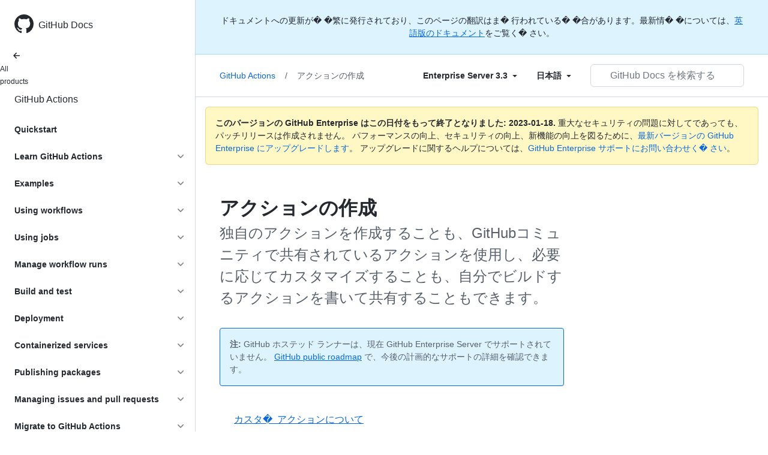

--- FILE ---
content_type: text/html; charset=utf-8
request_url: https://docs.github.com/ja/enterprise-server@3.3/actions/creating-actions
body_size: 23490
content:
<!DOCTYPE html><html lang="ja"><head><meta charset="utf-8"><meta name="viewport" content="width=device-width, initial-scale=1"><link rel="alternate icon" type="image/png" href="https://github.github.com/docs-ghes-3.3/assets/cb-600/images/site/favicon.png"><link rel="icon" type="image/svg+xml" href="https://github.github.com/docs-ghes-3.3/assets/cb-803/images/site/favicon.svg"><meta name="google-site-verification" content="c1kuD-K2HIVF635lypcsWPoD4kilo5-jA_wBFyT4uMY"><title>アクションの作成 - GitHub Enterprise Server 3.3 Docs</title><meta name="description" content="独自のアクションを作成することも、GitHubコミュニティで共有されているアクションを使用し、必要に応じてカスタマイズすることも、自分でビルドするアクションを書いて共有することもできます。"><link rel="alternate" hreflang="en" href="https://docs.github.com/en/enterprise-server@3.3/actions/creating-actions"><link rel="alternate" hreflang="zh-Hans" href="https://docs.github.com/zh/enterprise-server@3.3/actions/creating-actions"><link rel="alternate" hreflang="es" href="https://docs.github.com/es/enterprise-server@3.3/actions/creating-actions"><link rel="alternate" hreflang="pt" href="https://docs.github.com/pt/enterprise-server@3.3/actions/creating-actions"><link rel="alternate" hreflang="ru" href="https://docs.github.com/ru/enterprise-server@3.3/actions/creating-actions"><link rel="alternate" hreflang="ja" href="https://docs.github.com/ja/enterprise-server@3.3/actions/creating-actions"><link rel="alternate" hreflang="fr" href="https://docs.github.com/fr/enterprise-server@3.3/actions/creating-actions"><link rel="alternate" hreflang="de" href="https://docs.github.com/de/enterprise-server@3.3/actions/creating-actions"><link rel="alternate" hreflang="ko" href="https://docs.github.com/ko/enterprise-server@3.3/actions/creating-actions"><meta name="path-language" content="ja"><meta name="path-version" content="enterprise-server@3.3"><meta name="path-product" content="actions"><meta name="path-article" content="actions/creating-actions"><meta name="page-document-type" content="category"><meta name="status" content="200"><meta property="og:site_name" content="GitHub Docs"><meta property="og:title" content="アクションの作成 - GitHub Enterprise Server 3.3 Docs"><meta property="og:type" content="article"><meta property="og:url" content="http://localhost:4001/ja/enterprise-server@3.3/actions/creating-actions"><meta property="og:image" content="https://github.githubassets.com/images/modules/open_graph/github-logo.png"><meta name="next-head-count" content="27"><link rel="preload" href="https://docs.github.com/enterprise-server@3.3/_next/static/css/108461a1297d32cb.css" as="style"><link rel="stylesheet" href="https://docs.github.com/enterprise-server@3.3/_next/static/css/108461a1297d32cb.css" data-n-g=""><link rel="preload" href="https://docs.github.com/enterprise-server@3.3/_next/static/css/b35e1c08e369bd1e.css" as="style"><link rel="stylesheet" href="https://docs.github.com/enterprise-server@3.3/_next/static/css/b35e1c08e369bd1e.css" data-n-p=""><noscript data-n-css=""></noscript><script defer="" nomodule="" src="https://docs.github.com/enterprise-server@3.3/_next/static/chunks/polyfills-c67a75d1b6f99dc8.js"></script><script src="https://docs.github.com/enterprise-server@3.3/_next/static/chunks/webpack-e98d3ace7f8c5b12.js" defer=""></script><script src="https://docs.github.com/enterprise-server@3.3/_next/static/chunks/framework-5f4595e5518b5600.js" defer=""></script><script src="https://docs.github.com/enterprise-server@3.3/_next/static/chunks/main-504a141f75d9a30f.js" defer=""></script><script src="https://docs.github.com/enterprise-server@3.3/_next/static/chunks/pages/_app-55730227b54eee80.js" defer=""></script><script src="https://docs.github.com/enterprise-server@3.3/_next/static/chunks/0e226fb0-7d76f2ff61f30add.js" defer=""></script><script src="https://docs.github.com/enterprise-server@3.3/_next/static/chunks/744-6ac31ff6f03b7f07.js" defer=""></script><script src="https://docs.github.com/enterprise-server@3.3/_next/static/chunks/740-14088c44c2b607d3.js" defer=""></script><script src="https://docs.github.com/enterprise-server@3.3/_next/static/chunks/689-3f734bd7d249e95f.js" defer=""></script><script src="https://docs.github.com/enterprise-server@3.3/_next/static/chunks/88-51ceec4c65d3414f.js" defer=""></script><script src="https://docs.github.com/enterprise-server@3.3/_next/static/chunks/20-3fcaa1e6439ae259.js" defer=""></script><script src="https://docs.github.com/enterprise-server@3.3/_next/static/chunks/482-cc3045dc7a2b8615.js" defer=""></script><script src="https://docs.github.com/enterprise-server@3.3/_next/static/chunks/610-38226351be97437e.js" defer=""></script><script src="https://docs.github.com/enterprise-server@3.3/_next/static/chunks/pages/%5BversionId%5D/%5BproductId%5D/%5B...restPage%5D-780c7ac329fd6eea.js" defer=""></script><script src="https://docs.github.com/enterprise-server@3.3/_next/static/l9_KYcGBuUqL9phYnFPEA/_buildManifest.js" defer=""></script><script src="https://docs.github.com/enterprise-server@3.3/_next/static/l9_KYcGBuUqL9phYnFPEA/_ssgManifest.js" defer=""></script><style data-styled="" data-styled-version="5.3.5">.gwyGig{display:-webkit-box;display:-webkit-flex;display:-ms-flexbox;display:flex;-webkit-flex-direction:column;-ms-flex-direction:column;flex-direction:column;-webkit-box-flex:1;-webkit-flex-grow:1;-ms-flex-positive:1;flex-grow:1;min-width:0;}/*!sc*/
.gvhUXE{-webkit-box-flex:1;-webkit-flex-grow:1;-ms-flex-positive:1;flex-grow:1;}/*!sc*/
.hciqVo{display:inline-block;margin-left:8px;}/*!sc*/
.hLZhgo{height:20px;min-width:16px;max-width:20px;display:-webkit-box;display:-webkit-flex;display:-ms-flexbox;display:flex;-webkit-box-pack:center;-webkit-justify-content:center;-ms-flex-pack:center;justify-content:center;-webkit-align-items:center;-webkit-box-align:center;-ms-flex-align:center;align-items:center;-webkit-flex-shrink:0;-ms-flex-negative:0;flex-shrink:0;margin-right:8px;}/*!sc*/
.fWkkBJ{grid-area:content;}/*!sc*/
data-styled.g3[id="Box-sc-1gh2r6s-0"]{content:"gwyGig,gvhUXE,hciqVo,hLZhgo,fWkkBJ,"}/*!sc*/
.bOA-dqo{border-radius:6px;border:0;border-color:rgba(27,31,36,0.15);font-family:inherit;font-weight:600;line-height:20px;white-space:nowrap;vertical-align:middle;cursor:pointer;-webkit-appearance:none;-moz-appearance:none;appearance:none;-webkit-user-select:none;-moz-user-select:none;-ms-user-select:none;user-select:none;-webkit-text-decoration:none;text-decoration:none;text-align:center;display:grid;grid-template-areas:"leadingIcon text trailingIcon";padding-top:6px;padding-bottom:6px;padding-left:16px;padding-right:16px;font-size:14px;color:var(--color-fg-default);background-color:transparent;box-shadow:none;width:100%;}/*!sc*/
.bOA-dqo:focus:not(:disabled){box-shadow:none;outline:2px solid #0969da;outline-offset:-2px;}/*!sc*/
.bOA-dqo:focus:not(:disabled):not(:focus-visible){outline:solid 1px transparent;}/*!sc*/
.bOA-dqo:focus-visible:not(:disabled){box-shadow:none;outline:2px solid #0969da;outline-offset:-2px;}/*!sc*/
.bOA-dqo:disabled{cursor:default;color:#8c959f;}/*!sc*/
.bOA-dqo:disabled [data-component=ButtonCounter]{color:inherit;}/*!sc*/
.bOA-dqo:disabled svg{opacity:0.6;}/*!sc*/
@media (forced-colors:active){.bOA-dqo:focus{outline:solid 1px transparent;}}/*!sc*/
.bOA-dqo > :not(:last-child){margin-right:8px;}/*!sc*/
.bOA-dqo [data-component="leadingIcon"]{grid-area:leadingIcon;}/*!sc*/
.bOA-dqo [data-component="text"]{grid-area:text;}/*!sc*/
.bOA-dqo [data-component="trailingIcon"]{grid-area:trailingIcon;}/*!sc*/
.bOA-dqo [data-component=ButtonCounter]{font-size:14px;}/*!sc*/
.bOA-dqo:hover:not([disabled]){background-color:#f3f4f6;}/*!sc*/
.bOA-dqo:active:not([disabled]){background-color:hsla(220,14%,94%,1);}/*!sc*/
.bOA-dqo[aria-expanded=true]{background-color:hsla(220,14%,94%,1);}/*!sc*/
.bOA-dqo [data-component=trailingIcon]{margin-left:-4px;margin-right:-4px;}/*!sc*/
data-styled.g4[id="types__StyledButton-sc-ws60qy-0"]{content:"bOA-dqo,"}/*!sc*/
.iFaQQI{margin:0;padding-inline-start:0;padding-top:0;padding-bottom:0;}/*!sc*/
.hgjakc{margin:0;padding-inline-start:0;padding-top:8px;padding-bottom:8px;}/*!sc*/
data-styled.g31[id="List__ListBox-sc-1x7olzq-0"]{content:"iFaQQI,hgjakc,"}/*!sc*/
.iILZXl{position:relative;display:-webkit-box;display:-webkit-flex;display:-ms-flexbox;display:flex;padding-left:8px;padding-right:8px;font-size:14px;padding-top:6px;padding-bottom:6px;line-height:20px;min-height:5px;margin-left:0;margin-right:0;border-radius:0;-webkit-transition:background 33.333ms linear;transition:background 33.333ms linear;color:#24292f;cursor:pointer;-webkit-appearance:none;-moz-appearance:none;appearance:none;background:unset;border:unset;width:calc(100% - 16px);font-family:unset;text-align:unset;margin-top:unset;margin-bottom:unset;padding:2px 0;}/*!sc*/
.iILZXl[aria-disabled]{cursor:not-allowed;}/*!sc*/
@media (hover:hover) and (pointer:fine){.iILZXl:hover:not([aria-disabled]){background-color:rgba(208,215,222,0.32);color:#24292f;}.iILZXl:focus:not([data-focus-visible-added]){background-color:rgba(208,215,222,0.24);color:#24292f;outline:none;}.iILZXl[data-focus-visible-added]{outline:none;border:2 solid;box-shadow:0 0 0 2px #0969da;}.iILZXl:active:not([aria-disabled]){background-color:rgba(208,215,222,0.48);color:#24292f;}}/*!sc*/
@media (forced-colors:active){.iILZXl:focus{outline:solid 1px transparent !important;}}/*!sc*/
.iILZXl [data-component="ActionList.Item--DividerContainer"]{position:relative;}/*!sc*/
.iILZXl [data-component="ActionList.Item--DividerContainer"]::before{content:" ";display:block;position:absolute;width:100%;top:-7px;border:0 solid;border-top-width:0;border-color:var(--divider-color,transparent);}/*!sc*/
.iILZXl:not(:first-of-type){--divider-color:rgba(208,215,222,0.48);}/*!sc*/
[data-component="ActionList.Divider"] + .Item__LiBox-sc-yeql7o-0{--divider-color:transparent !important;}/*!sc*/
.iILZXl:hover:not([aria-disabled]),.iILZXl:focus:not([aria-disabled]),.iILZXl[data-focus-visible-added]:not([aria-disabled]){--divider-color:transparent;}/*!sc*/
.iILZXl:hover:not([aria-disabled]) + .Item__LiBox-sc-yeql7o-0,.iILZXl:focus:not([aria-disabled]) + .iILZXl,.iILZXl[data-focus-visible-added] + li{--divider-color:transparent;}/*!sc*/
.iILZXl:hover{border-radius:0;}/*!sc*/
.oLdxT{position:relative;display:-webkit-box;display:-webkit-flex;display:-ms-flexbox;display:flex;padding-left:0;padding-right:0;font-size:14px;padding-top:0;padding-bottom:0;line-height:20px;min-height:5px;margin-left:8px;margin-right:8px;border-radius:6px;-webkit-transition:background 33.333ms linear;transition:background 33.333ms linear;color:#24292f;cursor:pointer;-webkit-appearance:none;-moz-appearance:none;appearance:none;background:unset;border:unset;width:calc(100% - 16px);font-family:unset;text-align:unset;margin-top:unset;margin-bottom:unset;}/*!sc*/
.oLdxT[aria-disabled]{cursor:not-allowed;}/*!sc*/
@media (hover:hover) and (pointer:fine){.oLdxT:hover:not([aria-disabled]){background-color:rgba(208,215,222,0.32);color:#24292f;}.oLdxT:focus:not([data-focus-visible-added]){background-color:rgba(208,215,222,0.24);color:#24292f;outline:none;}.oLdxT[data-focus-visible-added]{outline:none;border:2 solid;box-shadow:0 0 0 2px #0969da;}.oLdxT:active:not([aria-disabled]){background-color:rgba(208,215,222,0.48);color:#24292f;}}/*!sc*/
@media (forced-colors:active){.oLdxT:focus{outline:solid 1px transparent !important;}}/*!sc*/
.oLdxT [data-component="ActionList.Item--DividerContainer"]{position:relative;}/*!sc*/
.oLdxT [data-component="ActionList.Item--DividerContainer"]::before{content:" ";display:block;position:absolute;width:100%;top:-7px;border:0 solid;border-top-width:0;border-color:var(--divider-color,transparent);}/*!sc*/
.oLdxT:not(:first-of-type){--divider-color:rgba(208,215,222,0.48);}/*!sc*/
[data-component="ActionList.Divider"] + .Item__LiBox-sc-yeql7o-0{--divider-color:transparent !important;}/*!sc*/
.oLdxT:hover:not([aria-disabled]),.oLdxT:focus:not([aria-disabled]),.oLdxT[data-focus-visible-added]:not([aria-disabled]){--divider-color:transparent;}/*!sc*/
.oLdxT:hover:not([aria-disabled]) + .Item__LiBox-sc-yeql7o-0,.oLdxT:focus:not([aria-disabled]) + .oLdxT,.oLdxT[data-focus-visible-added] + li{--divider-color:transparent;}/*!sc*/
data-styled.g32[id="Item__LiBox-sc-yeql7o-0"]{content:"iILZXl,oLdxT,"}/*!sc*/
.bcamnz{color:#0969da;-webkit-text-decoration:none;text-decoration:none;padding-left:8px;padding-right:8px;padding-top:6px;padding-bottom:6px;display:-webkit-box;display:-webkit-flex;display:-ms-flexbox;display:flex;-webkit-box-flex:1;-webkit-flex-grow:1;-ms-flex-positive:1;flex-grow:1;border-radius:6px;color:inherit;}/*!sc*/
.bcamnz:hover{-webkit-text-decoration:underline;text-decoration:underline;}/*!sc*/
.bcamnz:is(button){display:inline-block;padding:0;font-size:inherit;white-space:nowrap;cursor:pointer;-webkit-user-select:none;-moz-user-select:none;-ms-user-select:none;user-select:none;background-color:transparent;border:0;-webkit-appearance:none;-moz-appearance:none;appearance:none;}/*!sc*/
.bcamnz:hover{color:inherit;-webkit-text-decoration:none;text-decoration:none;}/*!sc*/
data-styled.g33[id="Link-sc-hrxz1n-0"]{content:"bcamnz,"}/*!sc*/
.gTOkuj > summary{list-style:none;}/*!sc*/
.gTOkuj > summary::-webkit-details-marker{display:none;}/*!sc*/
data-styled.g63[id="Details-sc-1qhvasm-0"]{content:"gTOkuj,"}/*!sc*/
.hAHKnX{position:relative;color:#24292f;padding:16px;border-style:solid;border-width:1px;border-radius:6px;margin-top:0;color:#24292f;background-color:#fff8c5;border-color:rgba(212,167,44,0.4);}/*!sc*/
.hAHKnX p:last-child{margin-bottom:0;}/*!sc*/
.hAHKnX svg{margin-right:8px;}/*!sc*/
.hAHKnX svg{color:#9a6700;}/*!sc*/
data-styled.g71[id="Flash-sc-1jd8n2z-0"]{content:"hAHKnX,"}/*!sc*/
.btzdit{max-width:720px;display:grid;grid-template-columns:minmax(0,1fr);grid-template-areas:'topper' 'intro' 'sidebar' 'content';row-gap:8px;}/*!sc*/
@media (min-width:1280px){.btzdit{max-width:none;padding-top:24px;grid-template-rows:auto 1fr;grid-template-columns:minmax(500px,720px) minmax(220px,1fr);grid-template-areas:'topper sidebar' 'intro sidebar' 'content sidebar';-webkit-column-gap:80px;column-gap:80px;row-gap:0;}}/*!sc*/
data-styled.g115[id="ArticleGridLayout__Container-sc-we7dhr-0"]{content:"btzdit,"}/*!sc*/
</style></head><body data-color-mode="auto" data-light-theme="light" data-dark-theme="dark"><div id="__next" data-reactroot=""><div class="d-lg-flex"><a href="#main-content" class="sr-only">Skip to main content</a><div class="d-none d-lg-block bg-primary position-sticky top-0 overflow-y-auto flex-shrink-0 pb-5 border-right" style="width:326px;height:100vh" role="banner"><div tabindex="-1" class="d-flex flex-items-center p-4 position-sticky top-0 color-bg-default" style="z-index:3" id="github-logo"><a rel="" class="color-fg-default" aria-hidden="true" tabindex="-1" href="/ja"><svg aria-hidden="true" focusable="false" role="img" class="octicon octicon-mark-github" viewBox="0 0 16 16" width="32" height="32" fill="currentColor" style="display:inline-block;user-select:none;vertical-align:text-bottom;overflow:visible"><path d="M8 0c4.42 0 8 3.58 8 8a8.013 8.013 0 01-5.45 7.59c-.4.08-.55-.17-.55-.38 0-.27.01-1.13.01-2.2 0-.75-.25-1.23-.54-1.48 1.78-.2 3.65-.88 3.65-3.95 0-.88-.31-1.59-.82-2.15.08-.2.36-1.02-.08-2.12 0 0-.67-.22-2.2.82-.64-.18-1.32-.27-2-.27-.68 0-1.36.09-2 .27-1.53-1.03-2.2-.82-2.2-.82-.44 1.1-.16 1.92-.08 2.12-.51.56-.82 1.28-.82 2.15 0 3.06 1.86 3.75 3.64 3.95-.23.2-.44.55-.51 1.07-.46.21-1.61.55-2.33-.66-.15-.24-.6-.83-1.23-.82-.67.01-.27.38.01.53.34.19.73.9.82 1.13.16.45.68 1.31 2.69.94 0 .67.01 1.3.01 1.49 0 .21-.15.45-.55.38A7.995 7.995 0 010 8c0-4.42 3.58-8 8-8z"></path></svg></a><a rel="" class="f4 text-semibold color-fg-default no-underline no-wrap pl-2 flex-auto" href="/ja">GitHub Docs</a></div><nav><ul data-testid="sidebar" class=""><div class="" style="width:0px"><li><a rel="" class="f6 pl-4 pr-5 ml-n1 pb-1 color-fg-default" href="/ja/enterprise-server@3.3"><svg aria-hidden="true" focusable="false" role="img" class="mr-1" viewBox="0 0 16 16" width="16" height="16" fill="currentColor" style="display:inline-block;user-select:none;vertical-align:text-bottom;overflow:visible"><path d="M7.78 12.53a.75.75 0 01-1.06 0L2.47 8.28a.75.75 0 010-1.06l4.25-4.25a.751.751 0 011.042.018.751.751 0 01.018 1.042L4.81 7h7.44a.75.75 0 010 1.5H4.81l2.97 2.97a.75.75 0 010 1.06z"></path></svg>All products</a></li></div><li data-testid="sidebar-product" title="GitHub Actions" class="my-2"><a rel="" class="pl-4 pr-5 pb-1 f4 color-fg-default no-underline" style="width:0px" href="/ja/enterprise-server@3.3/actions">GitHub Actions</a></li><li class="my-3" data-testid="product-sidebar-items"><ul class="list-style-none"><li data-is-active-category="false" data-is-current-page="false" class="py-1"><a rel="" class="pl-4 pr-2 py-2 d-block flex-auto mr-3 color-fg-default no-underline text-bold" href="/ja/enterprise-server@3.3/actions/quickstart">Quickstart</a></li><li data-is-active-category="false" data-is-current-page="false" class="py-1"><details class="details-reset"><summary class="outline-none"><div class="d-flex flex-justify-between"><div class="pl-4 pr-1 py-2 f5 d-block flex-auto mr-3 color-fg-default no-underline text-bold">Learn GitHub Actions</div><span style="margin-top:7px" class="flex-shrink-0 pr-3"><svg aria-hidden="true" focusable="false" role="img" class="opacity-60" viewBox="0 0 16 16" width="16" height="16" fill="currentColor" style="display:inline-block;user-select:none;vertical-align:text-bottom;overflow:visible"><path d="M12.78 6.22a.75.75 0 010 1.06l-4.25 4.25a.75.75 0 01-1.06 0L3.22 7.28a.751.751 0 01.018-1.042.751.751 0 011.042-.018L8 9.94l3.72-3.72a.75.75 0 011.06 0z"></path></svg></span></div></summary><div data-testid="sidebar-article-group" class="pb-0"><ul class="List__ListBox-sc-1x7olzq-0 iFaQQI my-2"><li tabindex="0" aria-labelledby="react-aria-1 " data-testid="sidebar-article" data-is-current-page="false" class="Item__LiBox-sc-yeql7o-0 iILZXl width-full position-relative SidebarProduct_sidebarArticle__dQ4tN"><div data-component="ActionList.Item--DividerContainer" class="Box-sc-1gh2r6s-0 gwyGig"><span id="react-aria-1" class="Box-sc-1gh2r6s-0 gvhUXE"><a rel="" class="d-block pl-6 pr-5 py-1 no-underline width-full color-fg-default" href="/ja/enterprise-server@3.3/actions/learn-github-actions/understanding-github-actions">Understanding GitHub Actions</a></span></div></li><li tabindex="0" aria-labelledby="react-aria-4 " data-testid="sidebar-article" data-is-current-page="false" class="Item__LiBox-sc-yeql7o-0 iILZXl width-full position-relative SidebarProduct_sidebarArticle__dQ4tN"><div data-component="ActionList.Item--DividerContainer" class="Box-sc-1gh2r6s-0 gwyGig"><span id="react-aria-4" class="Box-sc-1gh2r6s-0 gvhUXE"><a rel="" class="d-block pl-6 pr-5 py-1 no-underline width-full color-fg-default" href="/ja/enterprise-server@3.3/actions/learn-github-actions/finding-and-customizing-actions">Finding and customizing actions</a></span></div></li><li tabindex="0" aria-labelledby="react-aria-7 " data-testid="sidebar-article" data-is-current-page="false" class="Item__LiBox-sc-yeql7o-0 iILZXl width-full position-relative SidebarProduct_sidebarArticle__dQ4tN"><div data-component="ActionList.Item--DividerContainer" class="Box-sc-1gh2r6s-0 gwyGig"><span id="react-aria-7" class="Box-sc-1gh2r6s-0 gvhUXE"><a rel="" class="d-block pl-6 pr-5 py-1 no-underline width-full color-fg-default" href="/ja/enterprise-server@3.3/actions/learn-github-actions/essential-features-of-github-actions">Essential features</a></span></div></li><li tabindex="0" aria-labelledby="react-aria-10 " data-testid="sidebar-article" data-is-current-page="false" class="Item__LiBox-sc-yeql7o-0 iILZXl width-full position-relative SidebarProduct_sidebarArticle__dQ4tN"><div data-component="ActionList.Item--DividerContainer" class="Box-sc-1gh2r6s-0 gwyGig"><span id="react-aria-10" class="Box-sc-1gh2r6s-0 gvhUXE"><a rel="" class="d-block pl-6 pr-5 py-1 no-underline width-full color-fg-default" href="/ja/enterprise-server@3.3/actions/learn-github-actions/expressions">Expressions</a></span></div></li><li tabindex="0" aria-labelledby="react-aria-13 " data-testid="sidebar-article" data-is-current-page="false" class="Item__LiBox-sc-yeql7o-0 iILZXl width-full position-relative SidebarProduct_sidebarArticle__dQ4tN"><div data-component="ActionList.Item--DividerContainer" class="Box-sc-1gh2r6s-0 gwyGig"><span id="react-aria-13" class="Box-sc-1gh2r6s-0 gvhUXE"><a rel="" class="d-block pl-6 pr-5 py-1 no-underline width-full color-fg-default" href="/ja/enterprise-server@3.3/actions/learn-github-actions/contexts">Contexts</a></span></div></li><li tabindex="0" aria-labelledby="react-aria-16 " data-testid="sidebar-article" data-is-current-page="false" class="Item__LiBox-sc-yeql7o-0 iILZXl width-full position-relative SidebarProduct_sidebarArticle__dQ4tN"><div data-component="ActionList.Item--DividerContainer" class="Box-sc-1gh2r6s-0 gwyGig"><span id="react-aria-16" class="Box-sc-1gh2r6s-0 gvhUXE"><a rel="" class="d-block pl-6 pr-5 py-1 no-underline width-full color-fg-default" href="/ja/enterprise-server@3.3/actions/learn-github-actions/variables">Variables</a></span></div></li><li tabindex="0" aria-labelledby="react-aria-19 " data-testid="sidebar-article" data-is-current-page="false" class="Item__LiBox-sc-yeql7o-0 iILZXl width-full position-relative SidebarProduct_sidebarArticle__dQ4tN"><div data-component="ActionList.Item--DividerContainer" class="Box-sc-1gh2r6s-0 gwyGig"><span id="react-aria-19" class="Box-sc-1gh2r6s-0 gvhUXE"><a rel="" class="d-block pl-6 pr-5 py-1 no-underline width-full color-fg-default" href="/ja/enterprise-server@3.3/actions/learn-github-actions/usage-limits-billing-and-administration">Workflow billing &amp; limits</a></span></div></li></ul></div></details></li><li data-is-active-category="false" data-is-current-page="false" class="py-1"><details class="details-reset"><summary class="outline-none"><div class="d-flex flex-justify-between"><div class="pl-4 pr-1 py-2 f5 d-block flex-auto mr-3 color-fg-default no-underline text-bold">Examples</div><span style="margin-top:7px" class="flex-shrink-0 pr-3"><svg aria-hidden="true" focusable="false" role="img" class="opacity-60" viewBox="0 0 16 16" width="16" height="16" fill="currentColor" style="display:inline-block;user-select:none;vertical-align:text-bottom;overflow:visible"><path d="M12.78 6.22a.75.75 0 010 1.06l-4.25 4.25a.75.75 0 01-1.06 0L3.22 7.28a.751.751 0 01.018-1.042.751.751 0 011.042-.018L8 9.94l3.72-3.72a.75.75 0 011.06 0z"></path></svg></span></div></summary><div data-testid="sidebar-article-group" class="pb-0"><ul class="List__ListBox-sc-1x7olzq-0 iFaQQI my-2"><li tabindex="0" aria-labelledby="react-aria-22 " data-testid="sidebar-article" data-is-current-page="false" class="Item__LiBox-sc-yeql7o-0 iILZXl width-full position-relative SidebarProduct_sidebarArticle__dQ4tN"><div data-component="ActionList.Item--DividerContainer" class="Box-sc-1gh2r6s-0 gwyGig"><span id="react-aria-22" class="Box-sc-1gh2r6s-0 gvhUXE"><a rel="" class="d-block pl-6 pr-5 py-1 no-underline width-full color-fg-default" href="/ja/enterprise-server@3.3/actions/examples/using-scripts-to-test-your-code-on-a-runner">Using scripts to test your code on a runner</a></span></div></li><li tabindex="0" aria-labelledby="react-aria-25 " data-testid="sidebar-article" data-is-current-page="false" class="Item__LiBox-sc-yeql7o-0 iILZXl width-full position-relative SidebarProduct_sidebarArticle__dQ4tN"><div data-component="ActionList.Item--DividerContainer" class="Box-sc-1gh2r6s-0 gwyGig"><span id="react-aria-25" class="Box-sc-1gh2r6s-0 gvhUXE"><a rel="" class="d-block pl-6 pr-5 py-1 no-underline width-full color-fg-default" href="/ja/enterprise-server@3.3/actions/examples/using-the-github-cli-on-a-runner">Use the GitHub CLI on a runner</a></span></div></li></ul></div></details></li><li data-is-active-category="false" data-is-current-page="false" class="py-1"><details class="details-reset"><summary class="outline-none"><div class="d-flex flex-justify-between"><div class="pl-4 pr-1 py-2 f5 d-block flex-auto mr-3 color-fg-default no-underline text-bold">Using workflows</div><span style="margin-top:7px" class="flex-shrink-0 pr-3"><svg aria-hidden="true" focusable="false" role="img" class="opacity-60" viewBox="0 0 16 16" width="16" height="16" fill="currentColor" style="display:inline-block;user-select:none;vertical-align:text-bottom;overflow:visible"><path d="M12.78 6.22a.75.75 0 010 1.06l-4.25 4.25a.75.75 0 01-1.06 0L3.22 7.28a.751.751 0 01.018-1.042.751.751 0 011.042-.018L8 9.94l3.72-3.72a.75.75 0 011.06 0z"></path></svg></span></div></summary><div data-testid="sidebar-article-group" class="pb-0"><ul class="List__ListBox-sc-1x7olzq-0 iFaQQI my-2"><li tabindex="0" aria-labelledby="react-aria-28 " data-testid="sidebar-article" data-is-current-page="false" class="Item__LiBox-sc-yeql7o-0 iILZXl width-full position-relative SidebarProduct_sidebarArticle__dQ4tN"><div data-component="ActionList.Item--DividerContainer" class="Box-sc-1gh2r6s-0 gwyGig"><span id="react-aria-28" class="Box-sc-1gh2r6s-0 gvhUXE"><a rel="" class="d-block pl-6 pr-5 py-1 no-underline width-full color-fg-default" href="/ja/enterprise-server@3.3/actions/using-workflows/about-workflows">About workflows</a></span></div></li><li tabindex="0" aria-labelledby="react-aria-31 " data-testid="sidebar-article" data-is-current-page="false" class="Item__LiBox-sc-yeql7o-0 iILZXl width-full position-relative SidebarProduct_sidebarArticle__dQ4tN"><div data-component="ActionList.Item--DividerContainer" class="Box-sc-1gh2r6s-0 gwyGig"><span id="react-aria-31" class="Box-sc-1gh2r6s-0 gvhUXE"><a rel="" class="d-block pl-6 pr-5 py-1 no-underline width-full color-fg-default" href="/ja/enterprise-server@3.3/actions/using-workflows/triggering-a-workflow">Trigger a workflow</a></span></div></li><li tabindex="0" aria-labelledby="react-aria-34 " data-testid="sidebar-article" data-is-current-page="false" class="Item__LiBox-sc-yeql7o-0 iILZXl width-full position-relative SidebarProduct_sidebarArticle__dQ4tN"><div data-component="ActionList.Item--DividerContainer" class="Box-sc-1gh2r6s-0 gwyGig"><span id="react-aria-34" class="Box-sc-1gh2r6s-0 gvhUXE"><a rel="" class="d-block pl-6 pr-5 py-1 no-underline width-full color-fg-default" href="/ja/enterprise-server@3.3/actions/using-workflows/events-that-trigger-workflows">Events that trigger workflows</a></span></div></li><li tabindex="0" aria-labelledby="react-aria-37 " data-testid="sidebar-article" data-is-current-page="false" class="Item__LiBox-sc-yeql7o-0 iILZXl width-full position-relative SidebarProduct_sidebarArticle__dQ4tN"><div data-component="ActionList.Item--DividerContainer" class="Box-sc-1gh2r6s-0 gwyGig"><span id="react-aria-37" class="Box-sc-1gh2r6s-0 gvhUXE"><a rel="" class="d-block pl-6 pr-5 py-1 no-underline width-full color-fg-default" href="/ja/enterprise-server@3.3/actions/using-workflows/workflow-syntax-for-github-actions">Workflow syntax</a></span></div></li><li tabindex="0" aria-labelledby="react-aria-40 " data-testid="sidebar-article" data-is-current-page="false" class="Item__LiBox-sc-yeql7o-0 iILZXl width-full position-relative SidebarProduct_sidebarArticle__dQ4tN"><div data-component="ActionList.Item--DividerContainer" class="Box-sc-1gh2r6s-0 gwyGig"><span id="react-aria-40" class="Box-sc-1gh2r6s-0 gvhUXE"><a rel="" class="d-block pl-6 pr-5 py-1 no-underline width-full color-fg-default" href="/ja/enterprise-server@3.3/actions/using-workflows/workflow-commands-for-github-actions">Workflow commands</a></span></div></li><li tabindex="0" aria-labelledby="react-aria-43 " data-testid="sidebar-article" data-is-current-page="false" class="Item__LiBox-sc-yeql7o-0 iILZXl width-full position-relative SidebarProduct_sidebarArticle__dQ4tN"><div data-component="ActionList.Item--DividerContainer" class="Box-sc-1gh2r6s-0 gwyGig"><span id="react-aria-43" class="Box-sc-1gh2r6s-0 gvhUXE"><a rel="" class="d-block pl-6 pr-5 py-1 no-underline width-full color-fg-default" href="/ja/enterprise-server@3.3/actions/using-workflows/storing-workflow-data-as-artifacts">Storing workflow artifacts</a></span></div></li><li tabindex="0" aria-labelledby="react-aria-46 " data-testid="sidebar-article" data-is-current-page="false" class="Item__LiBox-sc-yeql7o-0 iILZXl width-full position-relative SidebarProduct_sidebarArticle__dQ4tN"><div data-component="ActionList.Item--DividerContainer" class="Box-sc-1gh2r6s-0 gwyGig"><span id="react-aria-46" class="Box-sc-1gh2r6s-0 gvhUXE"><a rel="" class="d-block pl-6 pr-5 py-1 no-underline width-full color-fg-default" href="/ja/enterprise-server@3.3/actions/using-workflows/creating-starter-workflows-for-your-organization">Creating starter workflows</a></span></div></li><li tabindex="0" aria-labelledby="react-aria-49 " data-testid="sidebar-article" data-is-current-page="false" class="Item__LiBox-sc-yeql7o-0 iILZXl width-full position-relative SidebarProduct_sidebarArticle__dQ4tN"><div data-component="ActionList.Item--DividerContainer" class="Box-sc-1gh2r6s-0 gwyGig"><span id="react-aria-49" class="Box-sc-1gh2r6s-0 gvhUXE"><a rel="" class="d-block pl-6 pr-5 py-1 no-underline width-full color-fg-default" href="/ja/enterprise-server@3.3/actions/using-workflows/using-starter-workflows">スターター ワークフローの使用</a></span></div></li><li tabindex="0" aria-labelledby="react-aria-52 " data-testid="sidebar-article" data-is-current-page="false" class="Item__LiBox-sc-yeql7o-0 iILZXl width-full position-relative SidebarProduct_sidebarArticle__dQ4tN"><div data-component="ActionList.Item--DividerContainer" class="Box-sc-1gh2r6s-0 gwyGig"><span id="react-aria-52" class="Box-sc-1gh2r6s-0 gvhUXE"><a rel="" class="d-block pl-6 pr-5 py-1 no-underline width-full color-fg-default" href="/ja/enterprise-server@3.3/actions/using-workflows/sharing-workflows-secrets-and-runners-with-your-organization">Sharing workflows with your organization</a></span></div></li><li tabindex="0" aria-labelledby="react-aria-55 " data-testid="sidebar-article" data-is-current-page="false" class="Item__LiBox-sc-yeql7o-0 iILZXl width-full position-relative SidebarProduct_sidebarArticle__dQ4tN"><div data-component="ActionList.Item--DividerContainer" class="Box-sc-1gh2r6s-0 gwyGig"><span id="react-aria-55" class="Box-sc-1gh2r6s-0 gvhUXE"><a rel="" class="d-block pl-6 pr-5 py-1 no-underline width-full color-fg-default" href="/ja/enterprise-server@3.3/actions/using-workflows/using-github-cli-in-workflows">GitHub CLI in workflows</a></span></div></li></ul></div></details></li><li data-is-active-category="false" data-is-current-page="false" class="py-1"><details class="details-reset"><summary class="outline-none"><div class="d-flex flex-justify-between"><div class="pl-4 pr-1 py-2 f5 d-block flex-auto mr-3 color-fg-default no-underline text-bold">Using jobs</div><span style="margin-top:7px" class="flex-shrink-0 pr-3"><svg aria-hidden="true" focusable="false" role="img" class="opacity-60" viewBox="0 0 16 16" width="16" height="16" fill="currentColor" style="display:inline-block;user-select:none;vertical-align:text-bottom;overflow:visible"><path d="M12.78 6.22a.75.75 0 010 1.06l-4.25 4.25a.75.75 0 01-1.06 0L3.22 7.28a.751.751 0 01.018-1.042.751.751 0 011.042-.018L8 9.94l3.72-3.72a.75.75 0 011.06 0z"></path></svg></span></div></summary><div data-testid="sidebar-article-group" class="pb-0"><ul class="List__ListBox-sc-1x7olzq-0 iFaQQI my-2"><li tabindex="0" aria-labelledby="react-aria-58 " data-testid="sidebar-article" data-is-current-page="false" class="Item__LiBox-sc-yeql7o-0 iILZXl width-full position-relative SidebarProduct_sidebarArticle__dQ4tN"><div data-component="ActionList.Item--DividerContainer" class="Box-sc-1gh2r6s-0 gwyGig"><span id="react-aria-58" class="Box-sc-1gh2r6s-0 gvhUXE"><a rel="" class="d-block pl-6 pr-5 py-1 no-underline width-full color-fg-default" href="/ja/enterprise-server@3.3/actions/using-jobs/using-jobs-in-a-workflow">Using jobs in a workflow</a></span></div></li><li tabindex="0" aria-labelledby="react-aria-61 " data-testid="sidebar-article" data-is-current-page="false" class="Item__LiBox-sc-yeql7o-0 iILZXl width-full position-relative SidebarProduct_sidebarArticle__dQ4tN"><div data-component="ActionList.Item--DividerContainer" class="Box-sc-1gh2r6s-0 gwyGig"><span id="react-aria-61" class="Box-sc-1gh2r6s-0 gvhUXE"><a rel="" class="d-block pl-6 pr-5 py-1 no-underline width-full color-fg-default" href="/ja/enterprise-server@3.3/actions/using-jobs/choosing-the-runner-for-a-job">Choose the runner for a job</a></span></div></li><li tabindex="0" aria-labelledby="react-aria-64 " data-testid="sidebar-article" data-is-current-page="false" class="Item__LiBox-sc-yeql7o-0 iILZXl width-full position-relative SidebarProduct_sidebarArticle__dQ4tN"><div data-component="ActionList.Item--DividerContainer" class="Box-sc-1gh2r6s-0 gwyGig"><span id="react-aria-64" class="Box-sc-1gh2r6s-0 gvhUXE"><a rel="" class="d-block pl-6 pr-5 py-1 no-underline width-full color-fg-default" href="/ja/enterprise-server@3.3/actions/using-jobs/using-conditions-to-control-job-execution">Using conditions to control job execution</a></span></div></li><li tabindex="0" aria-labelledby="react-aria-67 " data-testid="sidebar-article" data-is-current-page="false" class="Item__LiBox-sc-yeql7o-0 iILZXl width-full position-relative SidebarProduct_sidebarArticle__dQ4tN"><div data-component="ActionList.Item--DividerContainer" class="Box-sc-1gh2r6s-0 gwyGig"><span id="react-aria-67" class="Box-sc-1gh2r6s-0 gvhUXE"><a rel="" class="d-block pl-6 pr-5 py-1 no-underline width-full color-fg-default" href="/ja/enterprise-server@3.3/actions/using-jobs/using-a-matrix-for-your-jobs">Using a matrix</a></span></div></li><li tabindex="0" aria-labelledby="react-aria-70 " data-testid="sidebar-article" data-is-current-page="false" class="Item__LiBox-sc-yeql7o-0 iILZXl width-full position-relative SidebarProduct_sidebarArticle__dQ4tN"><div data-component="ActionList.Item--DividerContainer" class="Box-sc-1gh2r6s-0 gwyGig"><span id="react-aria-70" class="Box-sc-1gh2r6s-0 gvhUXE"><a rel="" class="d-block pl-6 pr-5 py-1 no-underline width-full color-fg-default" href="/ja/enterprise-server@3.3/actions/using-jobs/using-concurrency">Using concurrency</a></span></div></li><li tabindex="0" aria-labelledby="react-aria-73 " data-testid="sidebar-article" data-is-current-page="false" class="Item__LiBox-sc-yeql7o-0 iILZXl width-full position-relative SidebarProduct_sidebarArticle__dQ4tN"><div data-component="ActionList.Item--DividerContainer" class="Box-sc-1gh2r6s-0 gwyGig"><span id="react-aria-73" class="Box-sc-1gh2r6s-0 gvhUXE"><a rel="" class="d-block pl-6 pr-5 py-1 no-underline width-full color-fg-default" href="/ja/enterprise-server@3.3/actions/using-jobs/using-environments-for-jobs">Using environments for jobs</a></span></div></li><li tabindex="0" aria-labelledby="react-aria-76 " data-testid="sidebar-article" data-is-current-page="false" class="Item__LiBox-sc-yeql7o-0 iILZXl width-full position-relative SidebarProduct_sidebarArticle__dQ4tN"><div data-component="ActionList.Item--DividerContainer" class="Box-sc-1gh2r6s-0 gwyGig"><span id="react-aria-76" class="Box-sc-1gh2r6s-0 gvhUXE"><a rel="" class="d-block pl-6 pr-5 py-1 no-underline width-full color-fg-default" href="/ja/enterprise-server@3.3/actions/using-jobs/running-jobs-in-a-container">Running jobs in a container</a></span></div></li><li tabindex="0" aria-labelledby="react-aria-79 " data-testid="sidebar-article" data-is-current-page="false" class="Item__LiBox-sc-yeql7o-0 iILZXl width-full position-relative SidebarProduct_sidebarArticle__dQ4tN"><div data-component="ActionList.Item--DividerContainer" class="Box-sc-1gh2r6s-0 gwyGig"><span id="react-aria-79" class="Box-sc-1gh2r6s-0 gvhUXE"><a rel="" class="d-block pl-6 pr-5 py-1 no-underline width-full color-fg-default" href="/ja/enterprise-server@3.3/actions/using-jobs/setting-default-values-for-jobs">Setting default values for jobs</a></span></div></li><li tabindex="0" aria-labelledby="react-aria-82 " data-testid="sidebar-article" data-is-current-page="false" class="Item__LiBox-sc-yeql7o-0 iILZXl width-full position-relative SidebarProduct_sidebarArticle__dQ4tN"><div data-component="ActionList.Item--DividerContainer" class="Box-sc-1gh2r6s-0 gwyGig"><span id="react-aria-82" class="Box-sc-1gh2r6s-0 gvhUXE"><a rel="" class="d-block pl-6 pr-5 py-1 no-underline width-full color-fg-default" href="/ja/enterprise-server@3.3/actions/using-jobs/assigning-permissions-to-jobs">Assigning permissions to jobs</a></span></div></li><li tabindex="0" aria-labelledby="react-aria-85 " data-testid="sidebar-article" data-is-current-page="false" class="Item__LiBox-sc-yeql7o-0 iILZXl width-full position-relative SidebarProduct_sidebarArticle__dQ4tN"><div data-component="ActionList.Item--DividerContainer" class="Box-sc-1gh2r6s-0 gwyGig"><span id="react-aria-85" class="Box-sc-1gh2r6s-0 gvhUXE"><a rel="" class="d-block pl-6 pr-5 py-1 no-underline width-full color-fg-default" href="/ja/enterprise-server@3.3/actions/using-jobs/defining-outputs-for-jobs">Defining outputs for jobs</a></span></div></li></ul></div></details></li><li data-is-active-category="false" data-is-current-page="false" class="py-1"><details class="details-reset"><summary class="outline-none"><div class="d-flex flex-justify-between"><div class="pl-4 pr-1 py-2 f5 d-block flex-auto mr-3 color-fg-default no-underline text-bold">Manage workflow runs</div><span style="margin-top:7px" class="flex-shrink-0 pr-3"><svg aria-hidden="true" focusable="false" role="img" class="opacity-60" viewBox="0 0 16 16" width="16" height="16" fill="currentColor" style="display:inline-block;user-select:none;vertical-align:text-bottom;overflow:visible"><path d="M12.78 6.22a.75.75 0 010 1.06l-4.25 4.25a.75.75 0 01-1.06 0L3.22 7.28a.751.751 0 01.018-1.042.751.751 0 011.042-.018L8 9.94l3.72-3.72a.75.75 0 011.06 0z"></path></svg></span></div></summary><div data-testid="sidebar-article-group" class="pb-0"><ul class="List__ListBox-sc-1x7olzq-0 iFaQQI my-2"><li tabindex="0" aria-labelledby="react-aria-88 " data-testid="sidebar-article" data-is-current-page="false" class="Item__LiBox-sc-yeql7o-0 iILZXl width-full position-relative SidebarProduct_sidebarArticle__dQ4tN"><div data-component="ActionList.Item--DividerContainer" class="Box-sc-1gh2r6s-0 gwyGig"><span id="react-aria-88" class="Box-sc-1gh2r6s-0 gvhUXE"><a rel="" class="d-block pl-6 pr-5 py-1 no-underline width-full color-fg-default" href="/ja/enterprise-server@3.3/actions/managing-workflow-runs/manually-running-a-workflow">Manually run a workflow</a></span></div></li><li tabindex="0" aria-labelledby="react-aria-91 " data-testid="sidebar-article" data-is-current-page="false" class="Item__LiBox-sc-yeql7o-0 iILZXl width-full position-relative SidebarProduct_sidebarArticle__dQ4tN"><div data-component="ActionList.Item--DividerContainer" class="Box-sc-1gh2r6s-0 gwyGig"><span id="react-aria-91" class="Box-sc-1gh2r6s-0 gvhUXE"><a rel="" class="d-block pl-6 pr-5 py-1 no-underline width-full color-fg-default" href="/ja/enterprise-server@3.3/actions/managing-workflow-runs/re-running-workflows-and-jobs">ワークフローとジョブの再実行</a></span></div></li><li tabindex="0" aria-labelledby="react-aria-94 " data-testid="sidebar-article" data-is-current-page="false" class="Item__LiBox-sc-yeql7o-0 iILZXl width-full position-relative SidebarProduct_sidebarArticle__dQ4tN"><div data-component="ActionList.Item--DividerContainer" class="Box-sc-1gh2r6s-0 gwyGig"><span id="react-aria-94" class="Box-sc-1gh2r6s-0 gvhUXE"><a rel="" class="d-block pl-6 pr-5 py-1 no-underline width-full color-fg-default" href="/ja/enterprise-server@3.3/actions/managing-workflow-runs/canceling-a-workflow">ワークフローをキャンセルする</a></span></div></li><li tabindex="0" aria-labelledby="react-aria-97 " data-testid="sidebar-article" data-is-current-page="false" class="Item__LiBox-sc-yeql7o-0 iILZXl width-full position-relative SidebarProduct_sidebarArticle__dQ4tN"><div data-component="ActionList.Item--DividerContainer" class="Box-sc-1gh2r6s-0 gwyGig"><span id="react-aria-97" class="Box-sc-1gh2r6s-0 gvhUXE"><a rel="" class="d-block pl-6 pr-5 py-1 no-underline width-full color-fg-default" href="/ja/enterprise-server@3.3/actions/managing-workflow-runs/reviewing-deployments">デプロイメントのレビュー</a></span></div></li><li tabindex="0" aria-labelledby="react-aria-100 " data-testid="sidebar-article" data-is-current-page="false" class="Item__LiBox-sc-yeql7o-0 iILZXl width-full position-relative SidebarProduct_sidebarArticle__dQ4tN"><div data-component="ActionList.Item--DividerContainer" class="Box-sc-1gh2r6s-0 gwyGig"><span id="react-aria-100" class="Box-sc-1gh2r6s-0 gvhUXE"><a rel="" class="d-block pl-6 pr-5 py-1 no-underline width-full color-fg-default" href="/ja/enterprise-server@3.3/actions/managing-workflow-runs/disabling-and-enabling-a-workflow">Disable &amp; enable a workflow</a></span></div></li><li tabindex="0" aria-labelledby="react-aria-103 " data-testid="sidebar-article" data-is-current-page="false" class="Item__LiBox-sc-yeql7o-0 iILZXl width-full position-relative SidebarProduct_sidebarArticle__dQ4tN"><div data-component="ActionList.Item--DividerContainer" class="Box-sc-1gh2r6s-0 gwyGig"><span id="react-aria-103" class="Box-sc-1gh2r6s-0 gvhUXE"><a rel="" class="d-block pl-6 pr-5 py-1 no-underline width-full color-fg-default" href="/ja/enterprise-server@3.3/actions/managing-workflow-runs/skipping-workflow-runs">Skip workflow runs</a></span></div></li><li tabindex="0" aria-labelledby="react-aria-106 " data-testid="sidebar-article" data-is-current-page="false" class="Item__LiBox-sc-yeql7o-0 iILZXl width-full position-relative SidebarProduct_sidebarArticle__dQ4tN"><div data-component="ActionList.Item--DividerContainer" class="Box-sc-1gh2r6s-0 gwyGig"><span id="react-aria-106" class="Box-sc-1gh2r6s-0 gvhUXE"><a rel="" class="d-block pl-6 pr-5 py-1 no-underline width-full color-fg-default" href="/ja/enterprise-server@3.3/actions/managing-workflow-runs/deleting-a-workflow-run">ワークフロー実行の削除</a></span></div></li><li tabindex="0" aria-labelledby="react-aria-109 " data-testid="sidebar-article" data-is-current-page="false" class="Item__LiBox-sc-yeql7o-0 iILZXl width-full position-relative SidebarProduct_sidebarArticle__dQ4tN"><div data-component="ActionList.Item--DividerContainer" class="Box-sc-1gh2r6s-0 gwyGig"><span id="react-aria-109" class="Box-sc-1gh2r6s-0 gvhUXE"><a rel="" class="d-block pl-6 pr-5 py-1 no-underline width-full color-fg-default" href="/ja/enterprise-server@3.3/actions/managing-workflow-runs/downloading-workflow-artifacts">Download workflow artifacts</a></span></div></li><li tabindex="0" aria-labelledby="react-aria-112 " data-testid="sidebar-article" data-is-current-page="false" class="Item__LiBox-sc-yeql7o-0 iILZXl width-full position-relative SidebarProduct_sidebarArticle__dQ4tN"><div data-component="ActionList.Item--DividerContainer" class="Box-sc-1gh2r6s-0 gwyGig"><span id="react-aria-112" class="Box-sc-1gh2r6s-0 gvhUXE"><a rel="" class="d-block pl-6 pr-5 py-1 no-underline width-full color-fg-default" href="/ja/enterprise-server@3.3/actions/managing-workflow-runs/removing-workflow-artifacts">Remove workflow artifacts</a></span></div></li></ul></div></details></li><li data-is-active-category="false" data-is-current-page="false" class="py-1"><details class="details-reset"><summary class="outline-none"><div class="d-flex flex-justify-between"><div class="pl-4 pr-1 py-2 f5 d-block flex-auto mr-3 color-fg-default no-underline text-bold">Build and test</div><span style="margin-top:7px" class="flex-shrink-0 pr-3"><svg aria-hidden="true" focusable="false" role="img" class="opacity-60" viewBox="0 0 16 16" width="16" height="16" fill="currentColor" style="display:inline-block;user-select:none;vertical-align:text-bottom;overflow:visible"><path d="M12.78 6.22a.75.75 0 010 1.06l-4.25 4.25a.75.75 0 01-1.06 0L3.22 7.28a.751.751 0 01.018-1.042.751.751 0 011.042-.018L8 9.94l3.72-3.72a.75.75 0 011.06 0z"></path></svg></span></div></summary><div data-testid="sidebar-article-group" class="pb-0"><ul class="List__ListBox-sc-1x7olzq-0 iFaQQI my-2"><li tabindex="0" aria-labelledby="react-aria-115 " data-testid="sidebar-article" data-is-current-page="false" class="Item__LiBox-sc-yeql7o-0 iILZXl width-full position-relative SidebarProduct_sidebarArticle__dQ4tN"><div data-component="ActionList.Item--DividerContainer" class="Box-sc-1gh2r6s-0 gwyGig"><span id="react-aria-115" class="Box-sc-1gh2r6s-0 gvhUXE"><a rel="" class="d-block pl-6 pr-5 py-1 no-underline width-full color-fg-default" href="/ja/enterprise-server@3.3/actions/automating-builds-and-tests/about-continuous-integration">Continuous integration</a></span></div></li><li tabindex="0" aria-labelledby="react-aria-118 " data-testid="sidebar-article" data-is-current-page="false" class="Item__LiBox-sc-yeql7o-0 iILZXl width-full position-relative SidebarProduct_sidebarArticle__dQ4tN"><div data-component="ActionList.Item--DividerContainer" class="Box-sc-1gh2r6s-0 gwyGig"><span id="react-aria-118" class="Box-sc-1gh2r6s-0 gvhUXE"><a rel="" class="d-block pl-6 pr-5 py-1 no-underline width-full color-fg-default" href="/ja/enterprise-server@3.3/actions/automating-builds-and-tests/building-and-testing-go">Build &amp; test Go</a></span></div></li><li tabindex="0" aria-labelledby="react-aria-121 " data-testid="sidebar-article" data-is-current-page="false" class="Item__LiBox-sc-yeql7o-0 iILZXl width-full position-relative SidebarProduct_sidebarArticle__dQ4tN"><div data-component="ActionList.Item--DividerContainer" class="Box-sc-1gh2r6s-0 gwyGig"><span id="react-aria-121" class="Box-sc-1gh2r6s-0 gvhUXE"><a rel="" class="d-block pl-6 pr-5 py-1 no-underline width-full color-fg-default" href="/ja/enterprise-server@3.3/actions/automating-builds-and-tests/building-and-testing-java-with-ant">Build &amp; test Java &amp; Ant</a></span></div></li><li tabindex="0" aria-labelledby="react-aria-124 " data-testid="sidebar-article" data-is-current-page="false" class="Item__LiBox-sc-yeql7o-0 iILZXl width-full position-relative SidebarProduct_sidebarArticle__dQ4tN"><div data-component="ActionList.Item--DividerContainer" class="Box-sc-1gh2r6s-0 gwyGig"><span id="react-aria-124" class="Box-sc-1gh2r6s-0 gvhUXE"><a rel="" class="d-block pl-6 pr-5 py-1 no-underline width-full color-fg-default" href="/ja/enterprise-server@3.3/actions/automating-builds-and-tests/building-and-testing-java-with-gradle">Build &amp; test Java &amp; Gradle</a></span></div></li><li tabindex="0" aria-labelledby="react-aria-127 " data-testid="sidebar-article" data-is-current-page="false" class="Item__LiBox-sc-yeql7o-0 iILZXl width-full position-relative SidebarProduct_sidebarArticle__dQ4tN"><div data-component="ActionList.Item--DividerContainer" class="Box-sc-1gh2r6s-0 gwyGig"><span id="react-aria-127" class="Box-sc-1gh2r6s-0 gvhUXE"><a rel="" class="d-block pl-6 pr-5 py-1 no-underline width-full color-fg-default" href="/ja/enterprise-server@3.3/actions/automating-builds-and-tests/building-and-testing-java-with-maven">Build &amp; test Java with Maven</a></span></div></li><li tabindex="0" aria-labelledby="react-aria-130 " data-testid="sidebar-article" data-is-current-page="false" class="Item__LiBox-sc-yeql7o-0 iILZXl width-full position-relative SidebarProduct_sidebarArticle__dQ4tN"><div data-component="ActionList.Item--DividerContainer" class="Box-sc-1gh2r6s-0 gwyGig"><span id="react-aria-130" class="Box-sc-1gh2r6s-0 gvhUXE"><a rel="" class="d-block pl-6 pr-5 py-1 no-underline width-full color-fg-default" href="/ja/enterprise-server@3.3/actions/automating-builds-and-tests/building-and-testing-net">Build &amp; test .NET</a></span></div></li><li tabindex="0" aria-labelledby="react-aria-133 " data-testid="sidebar-article" data-is-current-page="false" class="Item__LiBox-sc-yeql7o-0 iILZXl width-full position-relative SidebarProduct_sidebarArticle__dQ4tN"><div data-component="ActionList.Item--DividerContainer" class="Box-sc-1gh2r6s-0 gwyGig"><span id="react-aria-133" class="Box-sc-1gh2r6s-0 gvhUXE"><a rel="" class="d-block pl-6 pr-5 py-1 no-underline width-full color-fg-default" href="/ja/enterprise-server@3.3/actions/automating-builds-and-tests/building-and-testing-nodejs">Build &amp; test Node.js</a></span></div></li><li tabindex="0" aria-labelledby="react-aria-136 " data-testid="sidebar-article" data-is-current-page="false" class="Item__LiBox-sc-yeql7o-0 iILZXl width-full position-relative SidebarProduct_sidebarArticle__dQ4tN"><div data-component="ActionList.Item--DividerContainer" class="Box-sc-1gh2r6s-0 gwyGig"><span id="react-aria-136" class="Box-sc-1gh2r6s-0 gvhUXE"><a rel="" class="d-block pl-6 pr-5 py-1 no-underline width-full color-fg-default" href="/ja/enterprise-server@3.3/actions/automating-builds-and-tests/building-and-testing-powershell">Build &amp; test PowerShell</a></span></div></li><li tabindex="0" aria-labelledby="react-aria-139 " data-testid="sidebar-article" data-is-current-page="false" class="Item__LiBox-sc-yeql7o-0 iILZXl width-full position-relative SidebarProduct_sidebarArticle__dQ4tN"><div data-component="ActionList.Item--DividerContainer" class="Box-sc-1gh2r6s-0 gwyGig"><span id="react-aria-139" class="Box-sc-1gh2r6s-0 gvhUXE"><a rel="" class="d-block pl-6 pr-5 py-1 no-underline width-full color-fg-default" href="/ja/enterprise-server@3.3/actions/automating-builds-and-tests/building-and-testing-python">Build &amp; test Python</a></span></div></li><li tabindex="0" aria-labelledby="react-aria-142 " data-testid="sidebar-article" data-is-current-page="false" class="Item__LiBox-sc-yeql7o-0 iILZXl width-full position-relative SidebarProduct_sidebarArticle__dQ4tN"><div data-component="ActionList.Item--DividerContainer" class="Box-sc-1gh2r6s-0 gwyGig"><span id="react-aria-142" class="Box-sc-1gh2r6s-0 gvhUXE"><a rel="" class="d-block pl-6 pr-5 py-1 no-underline width-full color-fg-default" href="/ja/enterprise-server@3.3/actions/automating-builds-and-tests/building-and-testing-ruby">Build &amp; test Ruby</a></span></div></li><li tabindex="0" aria-labelledby="react-aria-145 " data-testid="sidebar-article" data-is-current-page="false" class="Item__LiBox-sc-yeql7o-0 iILZXl width-full position-relative SidebarProduct_sidebarArticle__dQ4tN"><div data-component="ActionList.Item--DividerContainer" class="Box-sc-1gh2r6s-0 gwyGig"><span id="react-aria-145" class="Box-sc-1gh2r6s-0 gvhUXE"><a rel="" class="d-block pl-6 pr-5 py-1 no-underline width-full color-fg-default" href="/ja/enterprise-server@3.3/actions/automating-builds-and-tests/building-and-testing-swift">Build &amp; test Swift</a></span></div></li><li tabindex="0" aria-labelledby="react-aria-148 " data-testid="sidebar-article" data-is-current-page="false" class="Item__LiBox-sc-yeql7o-0 iILZXl width-full position-relative SidebarProduct_sidebarArticle__dQ4tN"><div data-component="ActionList.Item--DividerContainer" class="Box-sc-1gh2r6s-0 gwyGig"><span id="react-aria-148" class="Box-sc-1gh2r6s-0 gvhUXE"><a rel="" class="d-block pl-6 pr-5 py-1 no-underline width-full color-fg-default" href="/ja/enterprise-server@3.3/actions/automating-builds-and-tests/building-and-testing-xamarin-applications">Build &amp; test Xamarin apps</a></span></div></li></ul></div></details></li><li data-is-active-category="false" data-is-current-page="false" class="py-1"><details class="details-reset"><summary class="outline-none"><div class="d-flex flex-justify-between"><div class="pl-4 pr-1 py-2 f5 d-block flex-auto mr-3 color-fg-default no-underline text-bold">Deployment</div><span style="margin-top:7px" class="flex-shrink-0 pr-3"><svg aria-hidden="true" focusable="false" role="img" class="opacity-60" viewBox="0 0 16 16" width="16" height="16" fill="currentColor" style="display:inline-block;user-select:none;vertical-align:text-bottom;overflow:visible"><path d="M12.78 6.22a.75.75 0 010 1.06l-4.25 4.25a.75.75 0 01-1.06 0L3.22 7.28a.751.751 0 01.018-1.042.751.751 0 011.042-.018L8 9.94l3.72-3.72a.75.75 0 011.06 0z"></path></svg></span></div></summary><ul class="list-style-none position-relative"><li data-is-current-page="false"><details class="details-reset"><summary><div class="pl-4 pr-5 py-2 no-underline">About deployments</div></summary><div data-testid="sidebar-article-group" class="pb-0"><ul class="List__ListBox-sc-1x7olzq-0 iFaQQI my-2"><li tabindex="0" aria-labelledby="react-aria-151 " data-testid="sidebar-article" data-is-current-page="false" class="Item__LiBox-sc-yeql7o-0 iILZXl width-full position-relative SidebarProduct_sidebarArticle__dQ4tN"><div data-component="ActionList.Item--DividerContainer" class="Box-sc-1gh2r6s-0 gwyGig"><span id="react-aria-151" class="Box-sc-1gh2r6s-0 gvhUXE"><a rel="" class="d-block pl-6 pr-5 py-1 no-underline width-full color-fg-default" href="/ja/enterprise-server@3.3/actions/deployment/about-deployments/about-continuous-deployment">About continuous deployment</a></span></div></li><li tabindex="0" aria-labelledby="react-aria-154 " data-testid="sidebar-article" data-is-current-page="false" class="Item__LiBox-sc-yeql7o-0 iILZXl width-full position-relative SidebarProduct_sidebarArticle__dQ4tN"><div data-component="ActionList.Item--DividerContainer" class="Box-sc-1gh2r6s-0 gwyGig"><span id="react-aria-154" class="Box-sc-1gh2r6s-0 gvhUXE"><a rel="" class="d-block pl-6 pr-5 py-1 no-underline width-full color-fg-default" href="/ja/enterprise-server@3.3/actions/deployment/about-deployments/deploying-with-github-actions">Deploy with GitHub Actions</a></span></div></li></ul></div></details></li><li data-is-current-page="false"><details class="details-reset"><summary><div class="pl-4 pr-5 py-2 no-underline">Deploying to your cloud provider</div></summary><div data-testid="sidebar-article-group" class="pb-0"><ul class="List__ListBox-sc-1x7olzq-0 iFaQQI my-2"><li tabindex="0" aria-labelledby="react-aria-157 " data-testid="sidebar-article" data-is-current-page="false" class="Item__LiBox-sc-yeql7o-0 iILZXl width-full position-relative SidebarProduct_sidebarArticle__dQ4tN"><div data-component="ActionList.Item--DividerContainer" class="Box-sc-1gh2r6s-0 gwyGig"><span id="react-aria-157" class="Box-sc-1gh2r6s-0 gvhUXE"><a rel="" class="d-block pl-6 pr-5 py-1 no-underline width-full color-fg-default" href="/ja/enterprise-server@3.3/actions/deployment/deploying-to-your-cloud-provider/deploying-to-amazon-elastic-container-service">Deploy to Amazon ECS</a></span></div></li><li tabindex="0" aria-labelledby="react-aria-160 " data-testid="sidebar-article" data-is-current-page="false" class="Item__LiBox-sc-yeql7o-0 iILZXl width-full position-relative SidebarProduct_sidebarArticle__dQ4tN"><div data-component="ActionList.Item--DividerContainer" class="Box-sc-1gh2r6s-0 gwyGig"><span id="react-aria-160" class="Box-sc-1gh2r6s-0 gvhUXE"><a rel="" class="d-block pl-6 pr-5 py-1 no-underline width-full color-fg-default" href="/ja/enterprise-server@3.3/actions/deployment/deploying-to-your-cloud-provider/deploying-to-azure">Deploy to Azure</a></span></div></li><li tabindex="0" aria-labelledby="react-aria-163 " data-testid="sidebar-article" data-is-current-page="false" class="Item__LiBox-sc-yeql7o-0 iILZXl width-full position-relative SidebarProduct_sidebarArticle__dQ4tN"><div data-component="ActionList.Item--DividerContainer" class="Box-sc-1gh2r6s-0 gwyGig"><span id="react-aria-163" class="Box-sc-1gh2r6s-0 gvhUXE"><a rel="" class="d-block pl-6 pr-5 py-1 no-underline width-full color-fg-default" href="/ja/enterprise-server@3.3/actions/deployment/deploying-to-your-cloud-provider/deploying-to-google-kubernetes-engine">Deploy to Google Kubernetes Engine</a></span></div></li></ul></div></details></li><li data-is-current-page="false"><details class="details-reset"><summary><div class="pl-4 pr-5 py-2 no-underline">Targeting different environments</div></summary><div data-testid="sidebar-article-group" class="pb-0"><ul class="List__ListBox-sc-1x7olzq-0 iFaQQI my-2"><li tabindex="0" aria-labelledby="react-aria-166 " data-testid="sidebar-article" data-is-current-page="false" class="Item__LiBox-sc-yeql7o-0 iILZXl width-full position-relative SidebarProduct_sidebarArticle__dQ4tN"><div data-component="ActionList.Item--DividerContainer" class="Box-sc-1gh2r6s-0 gwyGig"><span id="react-aria-166" class="Box-sc-1gh2r6s-0 gvhUXE"><a rel="" class="d-block pl-6 pr-5 py-1 no-underline width-full color-fg-default" href="/ja/enterprise-server@3.3/actions/deployment/targeting-different-environments/using-environments-for-deployment">Use environments for deployment</a></span></div></li></ul></div></details></li><li data-is-current-page="false"><details class="details-reset"><summary><div class="pl-4 pr-5 py-2 no-underline">Managing your deployments</div></summary><div data-testid="sidebar-article-group" class="pb-0"><ul class="List__ListBox-sc-1x7olzq-0 iFaQQI my-2"><li tabindex="0" aria-labelledby="react-aria-169 " data-testid="sidebar-article" data-is-current-page="false" class="Item__LiBox-sc-yeql7o-0 iILZXl width-full position-relative SidebarProduct_sidebarArticle__dQ4tN"><div data-component="ActionList.Item--DividerContainer" class="Box-sc-1gh2r6s-0 gwyGig"><span id="react-aria-169" class="Box-sc-1gh2r6s-0 gvhUXE"><a rel="" class="d-block pl-6 pr-5 py-1 no-underline width-full color-fg-default" href="/ja/enterprise-server@3.3/actions/deployment/managing-your-deployments/viewing-deployment-history">View deployment history</a></span></div></li></ul></div></details></li><li data-is-current-page="false"><details class="details-reset"><summary><div class="pl-4 pr-5 py-2 no-underline">Deploying Xcode applications</div></summary><div data-testid="sidebar-article-group" class="pb-0"><ul class="List__ListBox-sc-1x7olzq-0 iFaQQI my-2"><li tabindex="0" aria-labelledby="react-aria-172 " data-testid="sidebar-article" data-is-current-page="false" class="Item__LiBox-sc-yeql7o-0 iILZXl width-full position-relative SidebarProduct_sidebarArticle__dQ4tN"><div data-component="ActionList.Item--DividerContainer" class="Box-sc-1gh2r6s-0 gwyGig"><span id="react-aria-172" class="Box-sc-1gh2r6s-0 gvhUXE"><a rel="" class="d-block pl-6 pr-5 py-1 no-underline width-full color-fg-default" href="/ja/enterprise-server@3.3/actions/deployment/deploying-xcode-applications/installing-an-apple-certificate-on-macos-runners-for-xcode-development">Sign Xcode applications</a></span></div></li></ul></div></details></li></ul></details></li><li data-is-active-category="false" data-is-current-page="false" class="py-1"><details class="details-reset"><summary class="outline-none"><div class="d-flex flex-justify-between"><div class="pl-4 pr-1 py-2 f5 d-block flex-auto mr-3 color-fg-default no-underline text-bold">Containerized services</div><span style="margin-top:7px" class="flex-shrink-0 pr-3"><svg aria-hidden="true" focusable="false" role="img" class="opacity-60" viewBox="0 0 16 16" width="16" height="16" fill="currentColor" style="display:inline-block;user-select:none;vertical-align:text-bottom;overflow:visible"><path d="M12.78 6.22a.75.75 0 010 1.06l-4.25 4.25a.75.75 0 01-1.06 0L3.22 7.28a.751.751 0 01.018-1.042.751.751 0 011.042-.018L8 9.94l3.72-3.72a.75.75 0 011.06 0z"></path></svg></span></div></summary><div data-testid="sidebar-article-group" class="pb-0"><ul class="List__ListBox-sc-1x7olzq-0 iFaQQI my-2"><li tabindex="0" aria-labelledby="react-aria-175 " data-testid="sidebar-article" data-is-current-page="false" class="Item__LiBox-sc-yeql7o-0 iILZXl width-full position-relative SidebarProduct_sidebarArticle__dQ4tN"><div data-component="ActionList.Item--DividerContainer" class="Box-sc-1gh2r6s-0 gwyGig"><span id="react-aria-175" class="Box-sc-1gh2r6s-0 gvhUXE"><a rel="" class="d-block pl-6 pr-5 py-1 no-underline width-full color-fg-default" href="/ja/enterprise-server@3.3/actions/using-containerized-services/about-service-containers">サービスコンテナについて</a></span></div></li><li tabindex="0" aria-labelledby="react-aria-178 " data-testid="sidebar-article" data-is-current-page="false" class="Item__LiBox-sc-yeql7o-0 iILZXl width-full position-relative SidebarProduct_sidebarArticle__dQ4tN"><div data-component="ActionList.Item--DividerContainer" class="Box-sc-1gh2r6s-0 gwyGig"><span id="react-aria-178" class="Box-sc-1gh2r6s-0 gvhUXE"><a rel="" class="d-block pl-6 pr-5 py-1 no-underline width-full color-fg-default" href="/ja/enterprise-server@3.3/actions/using-containerized-services/creating-postgresql-service-containers">PostgreSQL service containers</a></span></div></li><li tabindex="0" aria-labelledby="react-aria-181 " data-testid="sidebar-article" data-is-current-page="false" class="Item__LiBox-sc-yeql7o-0 iILZXl width-full position-relative SidebarProduct_sidebarArticle__dQ4tN"><div data-component="ActionList.Item--DividerContainer" class="Box-sc-1gh2r6s-0 gwyGig"><span id="react-aria-181" class="Box-sc-1gh2r6s-0 gvhUXE"><a rel="" class="d-block pl-6 pr-5 py-1 no-underline width-full color-fg-default" href="/ja/enterprise-server@3.3/actions/using-containerized-services/creating-redis-service-containers">Redis service containers</a></span></div></li></ul></div></details></li><li data-is-active-category="false" data-is-current-page="false" class="py-1"><details class="details-reset"><summary class="outline-none"><div class="d-flex flex-justify-between"><div class="pl-4 pr-1 py-2 f5 d-block flex-auto mr-3 color-fg-default no-underline text-bold">Publishing packages</div><span style="margin-top:7px" class="flex-shrink-0 pr-3"><svg aria-hidden="true" focusable="false" role="img" class="opacity-60" viewBox="0 0 16 16" width="16" height="16" fill="currentColor" style="display:inline-block;user-select:none;vertical-align:text-bottom;overflow:visible"><path d="M12.78 6.22a.75.75 0 010 1.06l-4.25 4.25a.75.75 0 01-1.06 0L3.22 7.28a.751.751 0 01.018-1.042.751.751 0 011.042-.018L8 9.94l3.72-3.72a.75.75 0 011.06 0z"></path></svg></span></div></summary><div data-testid="sidebar-article-group" class="pb-0"><ul class="List__ListBox-sc-1x7olzq-0 iFaQQI my-2"><li tabindex="0" aria-labelledby="react-aria-184 " data-testid="sidebar-article" data-is-current-page="false" class="Item__LiBox-sc-yeql7o-0 iILZXl width-full position-relative SidebarProduct_sidebarArticle__dQ4tN"><div data-component="ActionList.Item--DividerContainer" class="Box-sc-1gh2r6s-0 gwyGig"><span id="react-aria-184" class="Box-sc-1gh2r6s-0 gvhUXE"><a rel="" class="d-block pl-6 pr-5 py-1 no-underline width-full color-fg-default" href="/ja/enterprise-server@3.3/actions/publishing-packages/about-packaging-with-github-actions">Packaging with GitHub Actions</a></span></div></li><li tabindex="0" aria-labelledby="react-aria-187 " data-testid="sidebar-article" data-is-current-page="false" class="Item__LiBox-sc-yeql7o-0 iILZXl width-full position-relative SidebarProduct_sidebarArticle__dQ4tN"><div data-component="ActionList.Item--DividerContainer" class="Box-sc-1gh2r6s-0 gwyGig"><span id="react-aria-187" class="Box-sc-1gh2r6s-0 gvhUXE"><a rel="" class="d-block pl-6 pr-5 py-1 no-underline width-full color-fg-default" href="/ja/enterprise-server@3.3/actions/publishing-packages/publishing-docker-images">Docker イメージの発行</a></span></div></li><li tabindex="0" aria-labelledby="react-aria-190 " data-testid="sidebar-article" data-is-current-page="false" class="Item__LiBox-sc-yeql7o-0 iILZXl width-full position-relative SidebarProduct_sidebarArticle__dQ4tN"><div data-component="ActionList.Item--DividerContainer" class="Box-sc-1gh2r6s-0 gwyGig"><span id="react-aria-190" class="Box-sc-1gh2r6s-0 gvhUXE"><a rel="" class="d-block pl-6 pr-5 py-1 no-underline width-full color-fg-default" href="/ja/enterprise-server@3.3/actions/publishing-packages/publishing-java-packages-with-gradle">Java packages with Gradle</a></span></div></li><li tabindex="0" aria-labelledby="react-aria-193 " data-testid="sidebar-article" data-is-current-page="false" class="Item__LiBox-sc-yeql7o-0 iILZXl width-full position-relative SidebarProduct_sidebarArticle__dQ4tN"><div data-component="ActionList.Item--DividerContainer" class="Box-sc-1gh2r6s-0 gwyGig"><span id="react-aria-193" class="Box-sc-1gh2r6s-0 gvhUXE"><a rel="" class="d-block pl-6 pr-5 py-1 no-underline width-full color-fg-default" href="/ja/enterprise-server@3.3/actions/publishing-packages/publishing-java-packages-with-maven">Java packages with Maven</a></span></div></li><li tabindex="0" aria-labelledby="react-aria-196 " data-testid="sidebar-article" data-is-current-page="false" class="Item__LiBox-sc-yeql7o-0 iILZXl width-full position-relative SidebarProduct_sidebarArticle__dQ4tN"><div data-component="ActionList.Item--DividerContainer" class="Box-sc-1gh2r6s-0 gwyGig"><span id="react-aria-196" class="Box-sc-1gh2r6s-0 gvhUXE"><a rel="" class="d-block pl-6 pr-5 py-1 no-underline width-full color-fg-default" href="/ja/enterprise-server@3.3/actions/publishing-packages/publishing-nodejs-packages">Node.js packages</a></span></div></li></ul></div></details></li><li data-is-active-category="false" data-is-current-page="false" class="py-1"><details class="details-reset"><summary class="outline-none"><div class="d-flex flex-justify-between"><div class="pl-4 pr-1 py-2 f5 d-block flex-auto mr-3 color-fg-default no-underline text-bold">Managing issues and pull requests</div><span style="margin-top:7px" class="flex-shrink-0 pr-3"><svg aria-hidden="true" focusable="false" role="img" class="opacity-60" viewBox="0 0 16 16" width="16" height="16" fill="currentColor" style="display:inline-block;user-select:none;vertical-align:text-bottom;overflow:visible"><path d="M12.78 6.22a.75.75 0 010 1.06l-4.25 4.25a.75.75 0 01-1.06 0L3.22 7.28a.751.751 0 01.018-1.042.751.751 0 011.042-.018L8 9.94l3.72-3.72a.75.75 0 011.06 0z"></path></svg></span></div></summary><div data-testid="sidebar-article-group" class="pb-0"><ul class="List__ListBox-sc-1x7olzq-0 iFaQQI my-2"><li tabindex="0" aria-labelledby="react-aria-199 " data-testid="sidebar-article" data-is-current-page="false" class="Item__LiBox-sc-yeql7o-0 iILZXl width-full position-relative SidebarProduct_sidebarArticle__dQ4tN"><div data-component="ActionList.Item--DividerContainer" class="Box-sc-1gh2r6s-0 gwyGig"><span id="react-aria-199" class="Box-sc-1gh2r6s-0 gvhUXE"><a rel="" class="d-block pl-6 pr-5 py-1 no-underline width-full color-fg-default" href="/ja/enterprise-server@3.3/actions/managing-issues-and-pull-requests/using-github-actions-for-project-management">Actions for project management</a></span></div></li><li tabindex="0" aria-labelledby="react-aria-202 " data-testid="sidebar-article" data-is-current-page="false" class="Item__LiBox-sc-yeql7o-0 iILZXl width-full position-relative SidebarProduct_sidebarArticle__dQ4tN"><div data-component="ActionList.Item--DividerContainer" class="Box-sc-1gh2r6s-0 gwyGig"><span id="react-aria-202" class="Box-sc-1gh2r6s-0 gvhUXE"><a rel="" class="d-block pl-6 pr-5 py-1 no-underline width-full color-fg-default" href="/ja/enterprise-server@3.3/actions/managing-issues-and-pull-requests/adding-labels-to-issues">Add labels to issues</a></span></div></li><li tabindex="0" aria-labelledby="react-aria-205 " data-testid="sidebar-article" data-is-current-page="false" class="Item__LiBox-sc-yeql7o-0 iILZXl width-full position-relative SidebarProduct_sidebarArticle__dQ4tN"><div data-component="ActionList.Item--DividerContainer" class="Box-sc-1gh2r6s-0 gwyGig"><span id="react-aria-205" class="Box-sc-1gh2r6s-0 gvhUXE"><a rel="" class="d-block pl-6 pr-5 py-1 no-underline width-full color-fg-default" href="/ja/enterprise-server@3.3/actions/managing-issues-and-pull-requests/closing-inactive-issues">非アクティブな Issue をクローズする</a></span></div></li><li tabindex="0" aria-labelledby="react-aria-208 " data-testid="sidebar-article" data-is-current-page="false" class="Item__LiBox-sc-yeql7o-0 iILZXl width-full position-relative SidebarProduct_sidebarArticle__dQ4tN"><div data-component="ActionList.Item--DividerContainer" class="Box-sc-1gh2r6s-0 gwyGig"><span id="react-aria-208" class="Box-sc-1gh2r6s-0 gvhUXE"><a rel="" class="d-block pl-6 pr-5 py-1 no-underline width-full color-fg-default" href="/ja/enterprise-server@3.3/actions/managing-issues-and-pull-requests/commenting-on-an-issue-when-a-label-is-added">Add label to comment on issue</a></span></div></li><li tabindex="0" aria-labelledby="react-aria-211 " data-testid="sidebar-article" data-is-current-page="false" class="Item__LiBox-sc-yeql7o-0 iILZXl width-full position-relative SidebarProduct_sidebarArticle__dQ4tN"><div data-component="ActionList.Item--DividerContainer" class="Box-sc-1gh2r6s-0 gwyGig"><span id="react-aria-211" class="Box-sc-1gh2r6s-0 gvhUXE"><a rel="" class="d-block pl-6 pr-5 py-1 no-underline width-full color-fg-default" href="/ja/enterprise-server@3.3/actions/managing-issues-and-pull-requests/moving-assigned-issues-on-project-boards">Move assigned issues</a></span></div></li><li tabindex="0" aria-labelledby="react-aria-214 " data-testid="sidebar-article" data-is-current-page="false" class="Item__LiBox-sc-yeql7o-0 iILZXl width-full position-relative SidebarProduct_sidebarArticle__dQ4tN"><div data-component="ActionList.Item--DividerContainer" class="Box-sc-1gh2r6s-0 gwyGig"><span id="react-aria-214" class="Box-sc-1gh2r6s-0 gvhUXE"><a rel="" class="d-block pl-6 pr-5 py-1 no-underline width-full color-fg-default" href="/ja/enterprise-server@3.3/actions/managing-issues-and-pull-requests/removing-a-label-when-a-card-is-added-to-a-project-board-column">Remove label when adding card</a></span></div></li><li tabindex="0" aria-labelledby="react-aria-217 " data-testid="sidebar-article" data-is-current-page="false" class="Item__LiBox-sc-yeql7o-0 iILZXl width-full position-relative SidebarProduct_sidebarArticle__dQ4tN"><div data-component="ActionList.Item--DividerContainer" class="Box-sc-1gh2r6s-0 gwyGig"><span id="react-aria-217" class="Box-sc-1gh2r6s-0 gvhUXE"><a rel="" class="d-block pl-6 pr-5 py-1 no-underline width-full color-fg-default" href="/ja/enterprise-server@3.3/actions/managing-issues-and-pull-requests/scheduling-issue-creation">Issue の作成をスケジュールする</a></span></div></li></ul></div></details></li><li data-is-active-category="false" data-is-current-page="false" class="py-1"><details class="details-reset"><summary class="outline-none"><div class="d-flex flex-justify-between"><div class="pl-4 pr-1 py-2 f5 d-block flex-auto mr-3 color-fg-default no-underline text-bold">Migrate to GitHub Actions</div><span style="margin-top:7px" class="flex-shrink-0 pr-3"><svg aria-hidden="true" focusable="false" role="img" class="opacity-60" viewBox="0 0 16 16" width="16" height="16" fill="currentColor" style="display:inline-block;user-select:none;vertical-align:text-bottom;overflow:visible"><path d="M12.78 6.22a.75.75 0 010 1.06l-4.25 4.25a.75.75 0 01-1.06 0L3.22 7.28a.751.751 0 01.018-1.042.751.751 0 011.042-.018L8 9.94l3.72-3.72a.75.75 0 011.06 0z"></path></svg></span></div></summary><div data-testid="sidebar-article-group" class="pb-0"><ul class="List__ListBox-sc-1x7olzq-0 iFaQQI my-2"><li tabindex="0" aria-labelledby="react-aria-220 " data-testid="sidebar-article" data-is-current-page="false" class="Item__LiBox-sc-yeql7o-0 iILZXl width-full position-relative SidebarProduct_sidebarArticle__dQ4tN"><div data-component="ActionList.Item--DividerContainer" class="Box-sc-1gh2r6s-0 gwyGig"><span id="react-aria-220" class="Box-sc-1gh2r6s-0 gvhUXE"><a rel="" class="d-block pl-6 pr-5 py-1 no-underline width-full color-fg-default" href="/ja/enterprise-server@3.3/actions/migrating-to-github-actions/automating-migration-with-github-actions-importer">Automate migration with GitHub Actions Importer</a></span></div></li><li tabindex="0" aria-labelledby="react-aria-223 " data-testid="sidebar-article" data-is-current-page="false" class="Item__LiBox-sc-yeql7o-0 iILZXl width-full position-relative SidebarProduct_sidebarArticle__dQ4tN"><div data-component="ActionList.Item--DividerContainer" class="Box-sc-1gh2r6s-0 gwyGig"><span id="react-aria-223" class="Box-sc-1gh2r6s-0 gvhUXE"><a rel="" class="d-block pl-6 pr-5 py-1 no-underline width-full color-fg-default" href="/ja/enterprise-server@3.3/actions/migrating-to-github-actions/migrating-from-azure-pipelines-to-github-actions">Migrate from Azure Pipelines</a></span></div></li><li tabindex="0" aria-labelledby="react-aria-226 " data-testid="sidebar-article" data-is-current-page="false" class="Item__LiBox-sc-yeql7o-0 iILZXl width-full position-relative SidebarProduct_sidebarArticle__dQ4tN"><div data-component="ActionList.Item--DividerContainer" class="Box-sc-1gh2r6s-0 gwyGig"><span id="react-aria-226" class="Box-sc-1gh2r6s-0 gvhUXE"><a rel="" class="d-block pl-6 pr-5 py-1 no-underline width-full color-fg-default" href="/ja/enterprise-server@3.3/actions/migrating-to-github-actions/migrating-from-circleci-to-github-actions">Migrate from CircleCI</a></span></div></li><li tabindex="0" aria-labelledby="react-aria-229 " data-testid="sidebar-article" data-is-current-page="false" class="Item__LiBox-sc-yeql7o-0 iILZXl width-full position-relative SidebarProduct_sidebarArticle__dQ4tN"><div data-component="ActionList.Item--DividerContainer" class="Box-sc-1gh2r6s-0 gwyGig"><span id="react-aria-229" class="Box-sc-1gh2r6s-0 gvhUXE"><a rel="" class="d-block pl-6 pr-5 py-1 no-underline width-full color-fg-default" href="/ja/enterprise-server@3.3/actions/migrating-to-github-actions/migrating-from-gitlab-cicd-to-github-actions">Migrate from GitLab CI/CD</a></span></div></li><li tabindex="0" aria-labelledby="react-aria-232 " data-testid="sidebar-article" data-is-current-page="false" class="Item__LiBox-sc-yeql7o-0 iILZXl width-full position-relative SidebarProduct_sidebarArticle__dQ4tN"><div data-component="ActionList.Item--DividerContainer" class="Box-sc-1gh2r6s-0 gwyGig"><span id="react-aria-232" class="Box-sc-1gh2r6s-0 gvhUXE"><a rel="" class="d-block pl-6 pr-5 py-1 no-underline width-full color-fg-default" href="/ja/enterprise-server@3.3/actions/migrating-to-github-actions/migrating-from-jenkins-to-github-actions">Migrate from Jenkins</a></span></div></li><li tabindex="0" aria-labelledby="react-aria-235 " data-testid="sidebar-article" data-is-current-page="false" class="Item__LiBox-sc-yeql7o-0 iILZXl width-full position-relative SidebarProduct_sidebarArticle__dQ4tN"><div data-component="ActionList.Item--DividerContainer" class="Box-sc-1gh2r6s-0 gwyGig"><span id="react-aria-235" class="Box-sc-1gh2r6s-0 gvhUXE"><a rel="" class="d-block pl-6 pr-5 py-1 no-underline width-full color-fg-default" href="/ja/enterprise-server@3.3/actions/migrating-to-github-actions/migrating-from-travis-ci-to-github-actions">Migrate from Travis CI</a></span></div></li></ul></div></details></li><li data-is-active-category="false" data-is-current-page="false" class="py-1"><details class="details-reset"><summary class="outline-none"><div class="d-flex flex-justify-between"><div class="pl-4 pr-1 py-2 f5 d-block flex-auto mr-3 color-fg-default no-underline text-bold">Monitor &amp; troubleshoot</div><span style="margin-top:7px" class="flex-shrink-0 pr-3"><svg aria-hidden="true" focusable="false" role="img" class="opacity-60" viewBox="0 0 16 16" width="16" height="16" fill="currentColor" style="display:inline-block;user-select:none;vertical-align:text-bottom;overflow:visible"><path d="M12.78 6.22a.75.75 0 010 1.06l-4.25 4.25a.75.75 0 01-1.06 0L3.22 7.28a.751.751 0 01.018-1.042.751.751 0 011.042-.018L8 9.94l3.72-3.72a.75.75 0 011.06 0z"></path></svg></span></div></summary><div data-testid="sidebar-article-group" class="pb-0"><ul class="List__ListBox-sc-1x7olzq-0 iFaQQI my-2"><li tabindex="0" aria-labelledby="react-aria-238 " data-testid="sidebar-article" data-is-current-page="false" class="Item__LiBox-sc-yeql7o-0 iILZXl width-full position-relative SidebarProduct_sidebarArticle__dQ4tN"><div data-component="ActionList.Item--DividerContainer" class="Box-sc-1gh2r6s-0 gwyGig"><span id="react-aria-238" class="Box-sc-1gh2r6s-0 gvhUXE"><a rel="" class="d-block pl-6 pr-5 py-1 no-underline width-full color-fg-default" href="/ja/enterprise-server@3.3/actions/monitoring-and-troubleshooting-workflows/about-monitoring-and-troubleshooting">About monitoring and troubleshooting</a></span></div></li><li tabindex="0" aria-labelledby="react-aria-241 " data-testid="sidebar-article" data-is-current-page="false" class="Item__LiBox-sc-yeql7o-0 iILZXl width-full position-relative SidebarProduct_sidebarArticle__dQ4tN"><div data-component="ActionList.Item--DividerContainer" class="Box-sc-1gh2r6s-0 gwyGig"><span id="react-aria-241" class="Box-sc-1gh2r6s-0 gvhUXE"><a rel="" class="d-block pl-6 pr-5 py-1 no-underline width-full color-fg-default" href="/ja/enterprise-server@3.3/actions/monitoring-and-troubleshooting-workflows/using-the-visualization-graph">Use the visualization graph</a></span></div></li><li tabindex="0" aria-labelledby="react-aria-244 " data-testid="sidebar-article" data-is-current-page="false" class="Item__LiBox-sc-yeql7o-0 iILZXl width-full position-relative SidebarProduct_sidebarArticle__dQ4tN"><div data-component="ActionList.Item--DividerContainer" class="Box-sc-1gh2r6s-0 gwyGig"><span id="react-aria-244" class="Box-sc-1gh2r6s-0 gvhUXE"><a rel="" class="d-block pl-6 pr-5 py-1 no-underline width-full color-fg-default" href="/ja/enterprise-server@3.3/actions/monitoring-and-troubleshooting-workflows/adding-a-workflow-status-badge">Add a status badge</a></span></div></li><li tabindex="0" aria-labelledby="react-aria-247 " data-testid="sidebar-article" data-is-current-page="false" class="Item__LiBox-sc-yeql7o-0 iILZXl width-full position-relative SidebarProduct_sidebarArticle__dQ4tN"><div data-component="ActionList.Item--DividerContainer" class="Box-sc-1gh2r6s-0 gwyGig"><span id="react-aria-247" class="Box-sc-1gh2r6s-0 gvhUXE"><a rel="" class="d-block pl-6 pr-5 py-1 no-underline width-full color-fg-default" href="/ja/enterprise-server@3.3/actions/monitoring-and-troubleshooting-workflows/viewing-workflow-run-history">View workflow run history</a></span></div></li><li tabindex="0" aria-labelledby="react-aria-250 " data-testid="sidebar-article" data-is-current-page="false" class="Item__LiBox-sc-yeql7o-0 iILZXl width-full position-relative SidebarProduct_sidebarArticle__dQ4tN"><div data-component="ActionList.Item--DividerContainer" class="Box-sc-1gh2r6s-0 gwyGig"><span id="react-aria-250" class="Box-sc-1gh2r6s-0 gvhUXE"><a rel="" class="d-block pl-6 pr-5 py-1 no-underline width-full color-fg-default" href="/ja/enterprise-server@3.3/actions/monitoring-and-troubleshooting-workflows/using-workflow-run-logs">ワークフロー実行ログの使用</a></span></div></li><li tabindex="0" aria-labelledby="react-aria-253 " data-testid="sidebar-article" data-is-current-page="false" class="Item__LiBox-sc-yeql7o-0 iILZXl width-full position-relative SidebarProduct_sidebarArticle__dQ4tN"><div data-component="ActionList.Item--DividerContainer" class="Box-sc-1gh2r6s-0 gwyGig"><span id="react-aria-253" class="Box-sc-1gh2r6s-0 gvhUXE"><a rel="" class="d-block pl-6 pr-5 py-1 no-underline width-full color-fg-default" href="/ja/enterprise-server@3.3/actions/monitoring-and-troubleshooting-workflows/enabling-debug-logging">デバッグ ログを有効にする</a></span></div></li><li tabindex="0" aria-labelledby="react-aria-256 " data-testid="sidebar-article" data-is-current-page="false" class="Item__LiBox-sc-yeql7o-0 iILZXl width-full position-relative SidebarProduct_sidebarArticle__dQ4tN"><div data-component="ActionList.Item--DividerContainer" class="Box-sc-1gh2r6s-0 gwyGig"><span id="react-aria-256" class="Box-sc-1gh2r6s-0 gvhUXE"><a rel="" class="d-block pl-6 pr-5 py-1 no-underline width-full color-fg-default" href="/ja/enterprise-server@3.3/actions/monitoring-and-troubleshooting-workflows/notifications-for-workflow-runs">Notifications</a></span></div></li></ul></div></details></li><li data-is-active-category="false" data-is-current-page="false" class="py-1"><details class="details-reset"><summary class="outline-none"><div class="d-flex flex-justify-between"><div class="pl-4 pr-1 py-2 f5 d-block flex-auto mr-3 color-fg-default no-underline text-bold">Use GitHub-hosted runners</div><span style="margin-top:7px" class="flex-shrink-0 pr-3"><svg aria-hidden="true" focusable="false" role="img" class="opacity-60" viewBox="0 0 16 16" width="16" height="16" fill="currentColor" style="display:inline-block;user-select:none;vertical-align:text-bottom;overflow:visible"><path d="M12.78 6.22a.75.75 0 010 1.06l-4.25 4.25a.75.75 0 01-1.06 0L3.22 7.28a.751.751 0 01.018-1.042.751.751 0 011.042-.018L8 9.94l3.72-3.72a.75.75 0 011.06 0z"></path></svg></span></div></summary><div data-testid="sidebar-article-group" class="pb-0"><ul class="List__ListBox-sc-1x7olzq-0 iFaQQI my-2"><li tabindex="0" aria-labelledby="react-aria-259 " data-testid="sidebar-article" data-is-current-page="false" class="Item__LiBox-sc-yeql7o-0 iILZXl width-full position-relative SidebarProduct_sidebarArticle__dQ4tN"><div data-component="ActionList.Item--DividerContainer" class="Box-sc-1gh2r6s-0 gwyGig"><span id="react-aria-259" class="Box-sc-1gh2r6s-0 gvhUXE"><a rel="" class="d-block pl-6 pr-5 py-1 no-underline width-full color-fg-default" href="/ja/enterprise-server@3.3/actions/using-github-hosted-runners/about-github-hosted-runners">About GitHub-hosted runners</a></span></div></li><li tabindex="0" aria-labelledby="react-aria-262 " data-testid="sidebar-article" data-is-current-page="false" class="Item__LiBox-sc-yeql7o-0 iILZXl width-full position-relative SidebarProduct_sidebarArticle__dQ4tN"><div data-component="ActionList.Item--DividerContainer" class="Box-sc-1gh2r6s-0 gwyGig"><span id="react-aria-262" class="Box-sc-1gh2r6s-0 gvhUXE"><a rel="" class="d-block pl-6 pr-5 py-1 no-underline width-full color-fg-default" href="/ja/enterprise-server@3.3/actions/using-github-hosted-runners/connecting-to-a-private-network">プライベート ネットワークへの接続</a></span></div></li></ul></div></details></li><li data-is-active-category="false" data-is-current-page="false" class="py-1"><details class="details-reset"><summary class="outline-none"><div class="d-flex flex-justify-between"><div class="pl-4 pr-1 py-2 f5 d-block flex-auto mr-3 color-fg-default no-underline text-bold">自分のランナーをホストする</div><span style="margin-top:7px" class="flex-shrink-0 pr-3"><svg aria-hidden="true" focusable="false" role="img" class="opacity-60" viewBox="0 0 16 16" width="16" height="16" fill="currentColor" style="display:inline-block;user-select:none;vertical-align:text-bottom;overflow:visible"><path d="M12.78 6.22a.75.75 0 010 1.06l-4.25 4.25a.75.75 0 01-1.06 0L3.22 7.28a.751.751 0 01.018-1.042.751.751 0 011.042-.018L8 9.94l3.72-3.72a.75.75 0 011.06 0z"></path></svg></span></div></summary><div data-testid="sidebar-article-group" class="pb-0"><ul class="List__ListBox-sc-1x7olzq-0 iFaQQI my-2"><li tabindex="0" aria-labelledby="react-aria-265 " data-testid="sidebar-article" data-is-current-page="false" class="Item__LiBox-sc-yeql7o-0 iILZXl width-full position-relative SidebarProduct_sidebarArticle__dQ4tN"><div data-component="ActionList.Item--DividerContainer" class="Box-sc-1gh2r6s-0 gwyGig"><span id="react-aria-265" class="Box-sc-1gh2r6s-0 gvhUXE"><a rel="" class="d-block pl-6 pr-5 py-1 no-underline width-full color-fg-default" href="/ja/enterprise-server@3.3/actions/hosting-your-own-runners/about-self-hosted-runners">セルフホステッド ランナーの概要</a></span></div></li><li tabindex="0" aria-labelledby="react-aria-268 " data-testid="sidebar-article" data-is-current-page="false" class="Item__LiBox-sc-yeql7o-0 iILZXl width-full position-relative SidebarProduct_sidebarArticle__dQ4tN"><div data-component="ActionList.Item--DividerContainer" class="Box-sc-1gh2r6s-0 gwyGig"><span id="react-aria-268" class="Box-sc-1gh2r6s-0 gvhUXE"><a rel="" class="d-block pl-6 pr-5 py-1 no-underline width-full color-fg-default" href="/ja/enterprise-server@3.3/actions/hosting-your-own-runners/adding-self-hosted-runners">Add self-hosted runners</a></span></div></li><li tabindex="0" aria-labelledby="react-aria-271 " data-testid="sidebar-article" data-is-current-page="false" class="Item__LiBox-sc-yeql7o-0 iILZXl width-full position-relative SidebarProduct_sidebarArticle__dQ4tN"><div data-component="ActionList.Item--DividerContainer" class="Box-sc-1gh2r6s-0 gwyGig"><span id="react-aria-271" class="Box-sc-1gh2r6s-0 gvhUXE"><a rel="" class="d-block pl-6 pr-5 py-1 no-underline width-full color-fg-default" href="/ja/enterprise-server@3.3/actions/hosting-your-own-runners/autoscaling-with-self-hosted-runners">Autoscale self-hosted runners</a></span></div></li><li tabindex="0" aria-labelledby="react-aria-274 " data-testid="sidebar-article" data-is-current-page="false" class="Item__LiBox-sc-yeql7o-0 iILZXl width-full position-relative SidebarProduct_sidebarArticle__dQ4tN"><div data-component="ActionList.Item--DividerContainer" class="Box-sc-1gh2r6s-0 gwyGig"><span id="react-aria-274" class="Box-sc-1gh2r6s-0 gvhUXE"><a rel="" class="d-block pl-6 pr-5 py-1 no-underline width-full color-fg-default" href="/ja/enterprise-server@3.3/actions/hosting-your-own-runners/configuring-the-self-hosted-runner-application-as-a-service">Run runner app on startup</a></span></div></li><li tabindex="0" aria-labelledby="react-aria-277 " data-testid="sidebar-article" data-is-current-page="false" class="Item__LiBox-sc-yeql7o-0 iILZXl width-full position-relative SidebarProduct_sidebarArticle__dQ4tN"><div data-component="ActionList.Item--DividerContainer" class="Box-sc-1gh2r6s-0 gwyGig"><span id="react-aria-277" class="Box-sc-1gh2r6s-0 gvhUXE"><a rel="" class="d-block pl-6 pr-5 py-1 no-underline width-full color-fg-default" href="/ja/enterprise-server@3.3/actions/hosting-your-own-runners/using-a-proxy-server-with-self-hosted-runners">Proxy servers</a></span></div></li><li tabindex="0" aria-labelledby="react-aria-280 " data-testid="sidebar-article" data-is-current-page="false" class="Item__LiBox-sc-yeql7o-0 iILZXl width-full position-relative SidebarProduct_sidebarArticle__dQ4tN"><div data-component="ActionList.Item--DividerContainer" class="Box-sc-1gh2r6s-0 gwyGig"><span id="react-aria-280" class="Box-sc-1gh2r6s-0 gvhUXE"><a rel="" class="d-block pl-6 pr-5 py-1 no-underline width-full color-fg-default" href="/ja/enterprise-server@3.3/actions/hosting-your-own-runners/using-labels-with-self-hosted-runners">Label runners</a></span></div></li><li tabindex="0" aria-labelledby="react-aria-283 " data-testid="sidebar-article" data-is-current-page="false" class="Item__LiBox-sc-yeql7o-0 iILZXl width-full position-relative SidebarProduct_sidebarArticle__dQ4tN"><div data-component="ActionList.Item--DividerContainer" class="Box-sc-1gh2r6s-0 gwyGig"><span id="react-aria-283" class="Box-sc-1gh2r6s-0 gvhUXE"><a rel="" class="d-block pl-6 pr-5 py-1 no-underline width-full color-fg-default" href="/ja/enterprise-server@3.3/actions/hosting-your-own-runners/using-self-hosted-runners-in-a-workflow">Use runners in a workflow</a></span></div></li><li tabindex="0" aria-labelledby="react-aria-286 " data-testid="sidebar-article" data-is-current-page="false" class="Item__LiBox-sc-yeql7o-0 iILZXl width-full position-relative SidebarProduct_sidebarArticle__dQ4tN"><div data-component="ActionList.Item--DividerContainer" class="Box-sc-1gh2r6s-0 gwyGig"><span id="react-aria-286" class="Box-sc-1gh2r6s-0 gvhUXE"><a rel="" class="d-block pl-6 pr-5 py-1 no-underline width-full color-fg-default" href="/ja/enterprise-server@3.3/actions/hosting-your-own-runners/managing-access-to-self-hosted-runners-using-groups">Manage access with runner groups</a></span></div></li><li tabindex="0" aria-labelledby="react-aria-289 " data-testid="sidebar-article" data-is-current-page="false" class="Item__LiBox-sc-yeql7o-0 iILZXl width-full position-relative SidebarProduct_sidebarArticle__dQ4tN"><div data-component="ActionList.Item--DividerContainer" class="Box-sc-1gh2r6s-0 gwyGig"><span id="react-aria-289" class="Box-sc-1gh2r6s-0 gvhUXE"><a rel="" class="d-block pl-6 pr-5 py-1 no-underline width-full color-fg-default" href="/ja/enterprise-server@3.3/actions/hosting-your-own-runners/monitoring-and-troubleshooting-self-hosted-runners">Monitor &amp; troubleshoot</a></span></div></li><li tabindex="0" aria-labelledby="react-aria-292 " data-testid="sidebar-article" data-is-current-page="false" class="Item__LiBox-sc-yeql7o-0 iILZXl width-full position-relative SidebarProduct_sidebarArticle__dQ4tN"><div data-component="ActionList.Item--DividerContainer" class="Box-sc-1gh2r6s-0 gwyGig"><span id="react-aria-292" class="Box-sc-1gh2r6s-0 gvhUXE"><a rel="" class="d-block pl-6 pr-5 py-1 no-underline width-full color-fg-default" href="/ja/enterprise-server@3.3/actions/hosting-your-own-runners/removing-self-hosted-runners">Remove self-hosted runners</a></span></div></li></ul></div></details></li><li data-is-active-category="false" data-is-current-page="false" class="py-1"><details class="details-reset"><summary class="outline-none"><div class="d-flex flex-justify-between"><div class="pl-4 pr-1 py-2 f5 d-block flex-auto mr-3 color-fg-default no-underline text-bold">Security guides</div><span style="margin-top:7px" class="flex-shrink-0 pr-3"><svg aria-hidden="true" focusable="false" role="img" class="opacity-60" viewBox="0 0 16 16" width="16" height="16" fill="currentColor" style="display:inline-block;user-select:none;vertical-align:text-bottom;overflow:visible"><path d="M12.78 6.22a.75.75 0 010 1.06l-4.25 4.25a.75.75 0 01-1.06 0L3.22 7.28a.751.751 0 01.018-1.042.751.751 0 011.042-.018L8 9.94l3.72-3.72a.75.75 0 011.06 0z"></path></svg></span></div></summary><div data-testid="sidebar-article-group" class="pb-0"><ul class="List__ListBox-sc-1x7olzq-0 iFaQQI my-2"><li tabindex="0" aria-labelledby="react-aria-295 " data-testid="sidebar-article" data-is-current-page="false" class="Item__LiBox-sc-yeql7o-0 iILZXl width-full position-relative SidebarProduct_sidebarArticle__dQ4tN"><div data-component="ActionList.Item--DividerContainer" class="Box-sc-1gh2r6s-0 gwyGig"><span id="react-aria-295" class="Box-sc-1gh2r6s-0 gvhUXE"><a rel="" class="d-block pl-6 pr-5 py-1 no-underline width-full color-fg-default" href="/ja/enterprise-server@3.3/actions/security-guides/security-hardening-for-github-actions">Security hardening</a></span></div></li><li tabindex="0" aria-labelledby="react-aria-298 " data-testid="sidebar-article" data-is-current-page="false" class="Item__LiBox-sc-yeql7o-0 iILZXl width-full position-relative SidebarProduct_sidebarArticle__dQ4tN"><div data-component="ActionList.Item--DividerContainer" class="Box-sc-1gh2r6s-0 gwyGig"><span id="react-aria-298" class="Box-sc-1gh2r6s-0 gvhUXE"><a rel="" class="d-block pl-6 pr-5 py-1 no-underline width-full color-fg-default" href="/ja/enterprise-server@3.3/actions/security-guides/encrypted-secrets">暗号化されたシークレット</a></span></div></li><li tabindex="0" aria-labelledby="react-aria-301 " data-testid="sidebar-article" data-is-current-page="false" class="Item__LiBox-sc-yeql7o-0 iILZXl width-full position-relative SidebarProduct_sidebarArticle__dQ4tN"><div data-component="ActionList.Item--DividerContainer" class="Box-sc-1gh2r6s-0 gwyGig"><span id="react-aria-301" class="Box-sc-1gh2r6s-0 gvhUXE"><a rel="" class="d-block pl-6 pr-5 py-1 no-underline width-full color-fg-default" href="/ja/enterprise-server@3.3/actions/security-guides/automatic-token-authentication">Automatic token authentication</a></span></div></li></ul></div></details></li><li data-is-active-category="true" data-is-current-page="false" class="py-1 color-bg-inset"><details open="" class="details-reset"><summary class="outline-none"><div class="d-flex flex-justify-between"><div class="pl-4 pr-1 py-2 f5 d-block flex-auto mr-3 color-fg-default no-underline text-bold">アクションの作成</div><span style="margin-top:7px" class="flex-shrink-0 pr-3"><svg aria-hidden="true" focusable="false" role="img" class="opacity-60 rotate-180" viewBox="0 0 16 16" width="16" height="16" fill="currentColor" style="display:inline-block;user-select:none;vertical-align:text-bottom;overflow:visible"><path d="M12.78 6.22a.75.75 0 010 1.06l-4.25 4.25a.75.75 0 01-1.06 0L3.22 7.28a.751.751 0 01.018-1.042.751.751 0 011.042-.018L8 9.94l3.72-3.72a.75.75 0 011.06 0z"></path></svg></span></div></summary><div data-testid="sidebar-article-group" class="pb-0"><ul class="List__ListBox-sc-1x7olzq-0 iFaQQI my-2"><li tabindex="0" aria-labelledby="react-aria-304 " data-testid="sidebar-article" data-is-current-page="false" class="Item__LiBox-sc-yeql7o-0 iILZXl width-full position-relative SidebarProduct_sidebarArticle__dQ4tN"><div data-component="ActionList.Item--DividerContainer" class="Box-sc-1gh2r6s-0 gwyGig"><span id="react-aria-304" class="Box-sc-1gh2r6s-0 gvhUXE"><a rel="" class="d-block pl-6 pr-5 py-1 no-underline width-full color-fg-default" href="/ja/enterprise-server@3.3/actions/creating-actions/about-custom-actions">カスタ�&nbsp; アクションについて</a></span></div></li><li tabindex="0" aria-labelledby="react-aria-307 " data-testid="sidebar-article" data-is-current-page="false" class="Item__LiBox-sc-yeql7o-0 iILZXl width-full position-relative SidebarProduct_sidebarArticle__dQ4tN"><div data-component="ActionList.Item--DividerContainer" class="Box-sc-1gh2r6s-0 gwyGig"><span id="react-aria-307" class="Box-sc-1gh2r6s-0 gvhUXE"><a rel="" class="d-block pl-6 pr-5 py-1 no-underline width-full color-fg-default" href="/ja/enterprise-server@3.3/actions/creating-actions/creating-a-docker-container-action">Docker container action</a></span></div></li><li tabindex="0" aria-labelledby="react-aria-310 " data-testid="sidebar-article" data-is-current-page="false" class="Item__LiBox-sc-yeql7o-0 iILZXl width-full position-relative SidebarProduct_sidebarArticle__dQ4tN"><div data-component="ActionList.Item--DividerContainer" class="Box-sc-1gh2r6s-0 gwyGig"><span id="react-aria-310" class="Box-sc-1gh2r6s-0 gvhUXE"><a rel="" class="d-block pl-6 pr-5 py-1 no-underline width-full color-fg-default" href="/ja/enterprise-server@3.3/actions/creating-actions/creating-a-javascript-action">Create a JavaScript action</a></span></div></li><li tabindex="0" aria-labelledby="react-aria-313 " data-testid="sidebar-article" data-is-current-page="false" class="Item__LiBox-sc-yeql7o-0 iILZXl width-full position-relative SidebarProduct_sidebarArticle__dQ4tN"><div data-component="ActionList.Item--DividerContainer" class="Box-sc-1gh2r6s-0 gwyGig"><span id="react-aria-313" class="Box-sc-1gh2r6s-0 gvhUXE"><a rel="" class="d-block pl-6 pr-5 py-1 no-underline width-full color-fg-default" href="/ja/enterprise-server@3.3/actions/creating-actions/creating-a-composite-action">Create a composite action</a></span></div></li><li tabindex="0" aria-labelledby="react-aria-316 " data-testid="sidebar-article" data-is-current-page="false" class="Item__LiBox-sc-yeql7o-0 iILZXl width-full position-relative SidebarProduct_sidebarArticle__dQ4tN"><div data-component="ActionList.Item--DividerContainer" class="Box-sc-1gh2r6s-0 gwyGig"><span id="react-aria-316" class="Box-sc-1gh2r6s-0 gvhUXE"><a rel="" class="d-block pl-6 pr-5 py-1 no-underline width-full color-fg-default" href="/ja/enterprise-server@3.3/actions/creating-actions/metadata-syntax-for-github-actions">Metadata syntax</a></span></div></li><li tabindex="0" aria-labelledby="react-aria-319 " data-testid="sidebar-article" data-is-current-page="false" class="Item__LiBox-sc-yeql7o-0 iILZXl width-full position-relative SidebarProduct_sidebarArticle__dQ4tN"><div data-component="ActionList.Item--DividerContainer" class="Box-sc-1gh2r6s-0 gwyGig"><span id="react-aria-319" class="Box-sc-1gh2r6s-0 gvhUXE"><a rel="" class="d-block pl-6 pr-5 py-1 no-underline width-full color-fg-default" href="/ja/enterprise-server@3.3/actions/creating-actions/dockerfile-support-for-github-actions">Dockerfile support</a></span></div></li><li tabindex="0" aria-labelledby="react-aria-322 " data-testid="sidebar-article" data-is-current-page="false" class="Item__LiBox-sc-yeql7o-0 iILZXl width-full position-relative SidebarProduct_sidebarArticle__dQ4tN"><div data-component="ActionList.Item--DividerContainer" class="Box-sc-1gh2r6s-0 gwyGig"><span id="react-aria-322" class="Box-sc-1gh2r6s-0 gvhUXE"><a rel="" class="d-block pl-6 pr-5 py-1 no-underline width-full color-fg-default" href="/ja/enterprise-server@3.3/actions/creating-actions/setting-exit-codes-for-actions">Set exit codes</a></span></div></li><li tabindex="0" aria-labelledby="react-aria-325 " data-testid="sidebar-article" data-is-current-page="false" class="Item__LiBox-sc-yeql7o-0 iILZXl width-full position-relative SidebarProduct_sidebarArticle__dQ4tN"><div data-component="ActionList.Item--DividerContainer" class="Box-sc-1gh2r6s-0 gwyGig"><span id="react-aria-325" class="Box-sc-1gh2r6s-0 gvhUXE"><a rel="" class="d-block pl-6 pr-5 py-1 no-underline width-full color-fg-default" href="/ja/enterprise-server@3.3/actions/creating-actions/releasing-and-maintaining-actions">Releasing and maintaining actions</a></span></div></li></ul></div></details></li><li data-is-active-category="false" data-is-current-page="false" class="py-1"><a rel="" class="pl-4 pr-2 py-2 d-block flex-auto mr-3 color-fg-default no-underline text-bold" href="/ja/enterprise-server@3.3/actions/guides">GitHub Actions のガイド</a></li></ul></li></ul></nav></div><div class="flex-column flex-1"><div class="border-bottom d-unset color-border-muted no-print z-3 color-bg-default Header_header__LpzL7"><div><div data-testid="header-notification" data-type="TRANSLATION" class="flash flash-banner HeaderNotifications_container__TQcII text-center f5 color-fg-default py-4 px-6 color-bg-accent">ドキュメントへの更新が�&nbsp;�繁に発行されており、このページの翻訳はま�&nbsp;行われている�&nbsp;�合があります。最新情�&nbsp;�については、<a id="to-english-doc" href="/en">英語版のドキュメント</a>をご覧く�&nbsp;さい。</div></div><header class="color-bg-default px-3 px-md-6 pt-3 pb-3 position-sticky top-0 z-3 border-bottom Header_fullVerticalScroll__u6f0w"><div class="d-none d-lg-flex flex-justify-end flex-items-center flex-wrap flex-xl-nowrap" data-testid="desktop-header"><div class="mr-auto width-full width-xl-auto" data-search="breadcrumbs"><nav data-testid="breadcrumbs" class="f5 breadcrumbs Breadcrumbs_breadcrumbs__jTYMM" aria-label="Breadcrumb"><ul><li class="d-inline-block"><a rel="" data-testid="breadcrumb-link" title="GitHub Actions" class="pr-3 d-inline-block" href="/ja/enterprise-server@3.3/actions">GitHub Actions<span class="color-fg-muted pl-3">/</span></a></li><li class="d-inline-block"><a rel="" data-testid="breadcrumb-link" title="アクションの作成" class="pr-3 d-inline-block color-fg-muted" href="/ja/enterprise-server@3.3/actions/creating-actions">アクションの作成</a></li></ul></nav></div><div class="d-flex flex-items-center"><div data-testid="version-picker"><button type="button" aria-label="Select field type" id="react-aria-328" aria-haspopup="true" tabindex="0" class="types__StyledButton-sc-ws60qy-0 bOA-dqo"><span data-component="text"><span data-testid="field">Enterprise Server 3.3</span></span><span data-component="trailingIcon" class="Box-sc-1gh2r6s-0 hciqVo"><svg aria-hidden="true" focusable="false" role="img" class="octicon octicon-triangle-down" viewBox="0 0 16 16" width="16" height="16" fill="currentColor" style="display:inline-block;user-select:none;vertical-align:text-bottom;overflow:visible"><path d="M4.427 7.427l3.396 3.396a.25.25 0 00.354 0l3.396-3.396A.25.25 0 0011.396 7H4.604a.25.25 0 00-.177.427z"></path></svg></span></button></div><div data-testid="language-picker"><button type="button" aria-label="Select field type" id="react-aria-329" aria-haspopup="true" tabindex="0" class="types__StyledButton-sc-ws60qy-0 bOA-dqo"><span data-component="text"><span data-testid="field">日本語</span></span><span data-component="trailingIcon" class="Box-sc-1gh2r6s-0 hciqVo"><svg aria-hidden="true" focusable="false" role="img" class="octicon octicon-triangle-down" viewBox="0 0 16 16" width="16" height="16" fill="currentColor" style="display:inline-block;user-select:none;vertical-align:text-bottom;overflow:visible"><path d="M4.427 7.427l3.396 3.396a.25.25 0 00.354 0l3.396-3.396A.25.25 0 0011.396 7H4.604a.25.25 0 00-.177.427z"></path></svg></span></button></div><div class="d-inline-block ml-3"><div data-testid="search"><div class="position-relative z-2"><form role="search" class="width-full d-flex" novalidate=""><label class="text-normal width-full"><span class="visually-hidden" aria-label="GitHub Docs を検索する" aria-describedby="GitHub ドキュメントで探す検索語句を入力してく�&nbsp;さい。">GitHub Docs を検索する</span><input type="search" data-testid="site-search-input" class="Search_searchInput__YoCmy Search_searchIconBackground16__fO6q_ form-control px-5 f4 py-2 Search_searchInputHeader__HPMZ9" placeholder="GitHub Docs を検索する" autocomplete="off" autocorrect="off" autocapitalize="off" spellcheck="false" maxlength="512" value="" aria-label="GitHub Docs を検索する" aria-describedby="GitHub ドキュメントで探す検索語句を入力してく�&nbsp;さい。"></label><button class="d-none" type="submit" title="Submit the search query." hidden=""></button></form></div></div><div id="search-results-container" class="z-1 pb-5 px-3 pt-9 color-bg-default color-shadow-medium position-absolute top-0 right-0 Search_resultsContainer__dnLFL Search_resultsContainerHeader__U6Y6l d-none"><div class="mt-2 px-6 pt-3"><span>�&nbsp;</span></div></div><div class="-z-1 d-none"></div></div></div></div><div class="d-lg-none" data-testid="mobile-header"><div class="d-flex flex-justify-between"><div class="d-flex flex-items-center" id="github-logo-mobile"><a rel="" aria-hidden="true" tabindex="-1" href="/ja"><svg aria-hidden="true" focusable="false" role="img" class="color-fg-default" viewBox="0 0 16 16" width="32" height="32" fill="currentColor" style="display:inline-block;user-select:none;vertical-align:text-bottom;overflow:visible"><path d="M8 0c4.42 0 8 3.58 8 8a8.013 8.013 0 01-5.45 7.59c-.4.08-.55-.17-.55-.38 0-.27.01-1.13.01-2.2 0-.75-.25-1.23-.54-1.48 1.78-.2 3.65-.88 3.65-3.95 0-.88-.31-1.59-.82-2.15.08-.2.36-1.02-.08-2.12 0 0-.67-.22-2.2.82-.64-.18-1.32-.27-2-.27-.68 0-1.36.09-2 .27-1.53-1.03-2.2-.82-2.2-.82-.44 1.1-.16 1.92-.08 2.12-.51.56-.82 1.28-.82 2.15 0 3.06 1.86 3.75 3.64 3.95-.23.2-.44.55-.51 1.07-.46.21-1.61.55-2.33-.66-.15-.24-.6-.83-1.23-.82-.67.01-.27.38.01.53.34.19.73.9.82 1.13.16.45.68 1.31 2.69.94 0 .67.01 1.3.01 1.49 0 .21-.15.45-.55.38A7.995 7.995 0 010 8c0-4.42 3.58-8 8-8z"></path></svg></a><a rel="" class="f4 text-semibold color-fg-default no-underline no-wrap pl-2" href="/ja">GitHub Docs</a></div><nav><button class="btn" data-testid="mobile-menu-button" aria-label="Navigation Menu" aria-expanded="false"><svg aria-hidden="true" focusable="false" role="img" class="octicon octicon-three-bars" viewBox="0 0 16 16" width="16" height="16" fill="currentColor" style="display:inline-block;user-select:none;vertical-align:text-bottom;overflow:visible"><path d="M1 2.75A.75.75 0 011.75 2h12.5a.75.75 0 010 1.5H1.75A.75.75 0 011 2.75zm0 5A.75.75 0 011.75 7h12.5a.75.75 0 010 1.5H1.75A.75.75 0 011 7.75zM1.75 12h12.5a.75.75 0 010 1.5H1.75a.75.75 0 010-1.5z"></path></svg></button></nav></div><div class="relative"><div class="width-full position-sticky top-0 d-none"><div class="my-4"><nav data-testid="breadcrumbs" class="f5 breadcrumbs Breadcrumbs_breadcrumbs__jTYMM" aria-label="Breadcrumb"><ul><li class="d-inline-block"><a rel="" data-testid="breadcrumb-link" title="GitHub Actions" class="pr-3 d-inline-block" href="/ja/enterprise-server@3.3/actions">GitHub Actions<span class="color-fg-muted pl-3">/</span></a></li><li class="d-inline-block"><a rel="" data-testid="breadcrumb-link" title="アクションの作成" class="pr-3 d-inline-block color-fg-muted" href="/ja/enterprise-server@3.3/actions/creating-actions">アクションの作成</a></li></ul></nav></div><div data-testid="product-picker"><details class="Details-sc-1qhvasm-0 gTOkuj position-relative details-reset d-block"><summary class="d-block btn btn-invisible color-fg-default" aria-haspopup="true" aria-label="GitHub Actions"><div class="d-flex flex-items-center flex-justify-between"><span class="Text-sc-125xb1i-0 hhjPSO">GitHub Actions</span><svg aria-hidden="true" focusable="false" role="img" class="arrow ml-md-1" viewBox="0 0 24 24" width="24" height="24" fill="currentColor" style="display:inline-block;user-select:none;vertical-align:text-bottom;overflow:visible"><path d="M5.22 8.72a.75.75 0 011.06 0L12 14.44l5.72-5.72a.751.751 0 011.042.018.751.751 0 01.018 1.042l-6.25 6.25a.75.75 0 01-1.06 0L5.22 9.78a.75.75 0 010-1.06z"></path></svg></div></summary><div class="Box-sc-1gh2r6s-0"><ul class="List__ListBox-sc-1x7olzq-0 hgjakc"><li aria-labelledby="react-aria-330 " class="Item__LiBox-sc-yeql7o-0 oLdxT"><a rel="" sx="[object Object]" class="Link-sc-hrxz1n-0 bcamnz" href="/ja/get-started"><span class="Box-sc-1gh2r6s-0 hLZhgo"></span><div data-component="ActionList.Item--DividerContainer" class="Box-sc-1gh2r6s-0 gwyGig"><span id="react-aria-330" class="Box-sc-1gh2r6s-0 gvhUXE">Get started</span></div></a></li><li aria-labelledby="react-aria-333 " class="Item__LiBox-sc-yeql7o-0 oLdxT"><a rel="" sx="[object Object]" class="Link-sc-hrxz1n-0 bcamnz" href="/ja/account-and-profile"><span class="Box-sc-1gh2r6s-0 hLZhgo"></span><div data-component="ActionList.Item--DividerContainer" class="Box-sc-1gh2r6s-0 gwyGig"><span id="react-aria-333" class="Box-sc-1gh2r6s-0 gvhUXE">Account and profile</span></div></a></li><li aria-labelledby="react-aria-336 " class="Item__LiBox-sc-yeql7o-0 oLdxT"><a rel="" sx="[object Object]" class="Link-sc-hrxz1n-0 bcamnz" href="/ja/authentication"><span class="Box-sc-1gh2r6s-0 hLZhgo"></span><div data-component="ActionList.Item--DividerContainer" class="Box-sc-1gh2r6s-0 gwyGig"><span id="react-aria-336" class="Box-sc-1gh2r6s-0 gvhUXE">Authentication</span></div></a></li><li aria-labelledby="react-aria-339 " class="Item__LiBox-sc-yeql7o-0 oLdxT"><a rel="" sx="[object Object]" class="Link-sc-hrxz1n-0 bcamnz" href="/ja/repositories"><span class="Box-sc-1gh2r6s-0 hLZhgo"></span><div data-component="ActionList.Item--DividerContainer" class="Box-sc-1gh2r6s-0 gwyGig"><span id="react-aria-339" class="Box-sc-1gh2r6s-0 gvhUXE">Repositories</span></div></a></li><li aria-labelledby="react-aria-342 " class="Item__LiBox-sc-yeql7o-0 oLdxT"><a rel="" sx="[object Object]" class="Link-sc-hrxz1n-0 bcamnz" href="/ja/enterprise-cloud@latest/admin"><span class="Box-sc-1gh2r6s-0 hLZhgo"></span><div data-component="ActionList.Item--DividerContainer" class="Box-sc-1gh2r6s-0 gwyGig"><span id="react-aria-342" class="Box-sc-1gh2r6s-0 gvhUXE">Enterprise administrators</span></div></a></li><li aria-labelledby="react-aria-345 " class="Item__LiBox-sc-yeql7o-0 oLdxT"><a rel="" sx="[object Object]" class="Link-sc-hrxz1n-0 bcamnz" href="/ja/billing"><span class="Box-sc-1gh2r6s-0 hLZhgo"></span><div data-component="ActionList.Item--DividerContainer" class="Box-sc-1gh2r6s-0 gwyGig"><span id="react-aria-345" class="Box-sc-1gh2r6s-0 gvhUXE">Billing and payments</span></div></a></li><li aria-labelledby="react-aria-348 " class="Item__LiBox-sc-yeql7o-0 oLdxT"><a rel="" sx="[object Object]" class="Link-sc-hrxz1n-0 bcamnz" href="/ja/site-policy"><span class="Box-sc-1gh2r6s-0 hLZhgo"></span><div data-component="ActionList.Item--DividerContainer" class="Box-sc-1gh2r6s-0 gwyGig"><span id="react-aria-348" class="Box-sc-1gh2r6s-0 gvhUXE">Site policy</span></div></a></li><li aria-labelledby="react-aria-351 " class="Item__LiBox-sc-yeql7o-0 oLdxT"><a rel="" sx="[object Object]" class="Link-sc-hrxz1n-0 bcamnz" href="/ja/organizations"><span class="Box-sc-1gh2r6s-0 hLZhgo"></span><div data-component="ActionList.Item--DividerContainer" class="Box-sc-1gh2r6s-0 gwyGig"><span id="react-aria-351" class="Box-sc-1gh2r6s-0 gvhUXE">Organizations</span></div></a></li><li aria-labelledby="react-aria-354 " class="Item__LiBox-sc-yeql7o-0 oLdxT"><a rel="" sx="[object Object]" class="Link-sc-hrxz1n-0 bcamnz" href="/ja/code-security"><span class="Box-sc-1gh2r6s-0 hLZhgo"></span><div data-component="ActionList.Item--DividerContainer" class="Box-sc-1gh2r6s-0 gwyGig"><span id="react-aria-354" class="Box-sc-1gh2r6s-0 gvhUXE">Code security</span></div></a></li><li aria-labelledby="react-aria-357 " class="Item__LiBox-sc-yeql7o-0 oLdxT"><a rel="" sx="[object Object]" class="Link-sc-hrxz1n-0 bcamnz" href="/ja/pull-requests"><span class="Box-sc-1gh2r6s-0 hLZhgo"></span><div data-component="ActionList.Item--DividerContainer" class="Box-sc-1gh2r6s-0 gwyGig"><span id="react-aria-357" class="Box-sc-1gh2r6s-0 gvhUXE">Pull requests</span></div></a></li><li aria-labelledby="react-aria-360 " class="Item__LiBox-sc-yeql7o-0 oLdxT"><a rel="" sx="[object Object]" class="Link-sc-hrxz1n-0 bcamnz" href="/ja/issues"><span class="Box-sc-1gh2r6s-0 hLZhgo"></span><div data-component="ActionList.Item--DividerContainer" class="Box-sc-1gh2r6s-0 gwyGig"><span id="react-aria-360" class="Box-sc-1gh2r6s-0 gvhUXE">GitHub Issues</span></div></a></li><li aria-labelledby="react-aria-363 " class="Item__LiBox-sc-yeql7o-0 oLdxT"><a rel="" sx="[object Object]" class="Link-sc-hrxz1n-0 bcamnz" href="/ja/actions"><span class="Box-sc-1gh2r6s-0 hLZhgo"></span><div data-component="ActionList.Item--DividerContainer" class="Box-sc-1gh2r6s-0 gwyGig"><span id="react-aria-363" class="Box-sc-1gh2r6s-0 gvhUXE">GitHub Actions</span></div></a></li><li aria-labelledby="react-aria-366 " class="Item__LiBox-sc-yeql7o-0 oLdxT"><a rel="" sx="[object Object]" class="Link-sc-hrxz1n-0 bcamnz" href="/ja/copilot"><span class="Box-sc-1gh2r6s-0 hLZhgo"></span><div data-component="ActionList.Item--DividerContainer" class="Box-sc-1gh2r6s-0 gwyGig"><span id="react-aria-366" class="Box-sc-1gh2r6s-0 gvhUXE">GitHub Copilot</span></div></a></li><li aria-labelledby="react-aria-369 " class="Item__LiBox-sc-yeql7o-0 oLdxT"><a rel="" sx="[object Object]" class="Link-sc-hrxz1n-0 bcamnz" href="/ja/codespaces"><span class="Box-sc-1gh2r6s-0 hLZhgo"></span><div data-component="ActionList.Item--DividerContainer" class="Box-sc-1gh2r6s-0 gwyGig"><span id="react-aria-369" class="Box-sc-1gh2r6s-0 gvhUXE">GitHub Codespaces</span></div></a></li><li aria-labelledby="react-aria-372 " class="Item__LiBox-sc-yeql7o-0 oLdxT"><a rel="" sx="[object Object]" class="Link-sc-hrxz1n-0 bcamnz" href="/ja/packages"><span class="Box-sc-1gh2r6s-0 hLZhgo"></span><div data-component="ActionList.Item--DividerContainer" class="Box-sc-1gh2r6s-0 gwyGig"><span id="react-aria-372" class="Box-sc-1gh2r6s-0 gvhUXE">GitHub Packages</span></div></a></li><li aria-labelledby="react-aria-375 " class="Item__LiBox-sc-yeql7o-0 oLdxT"><a rel="" sx="[object Object]" class="Link-sc-hrxz1n-0 bcamnz" href="/ja/search-github"><span class="Box-sc-1gh2r6s-0 hLZhgo"></span><div data-component="ActionList.Item--DividerContainer" class="Box-sc-1gh2r6s-0 gwyGig"><span id="react-aria-375" class="Box-sc-1gh2r6s-0 gvhUXE">Search on GitHub</span></div></a></li><li aria-labelledby="react-aria-378 " class="Item__LiBox-sc-yeql7o-0 oLdxT"><a rel="" sx="[object Object]" class="Link-sc-hrxz1n-0 bcamnz" href="/ja/developers"><span class="Box-sc-1gh2r6s-0 hLZhgo"></span><div data-component="ActionList.Item--DividerContainer" class="Box-sc-1gh2r6s-0 gwyGig"><span id="react-aria-378" class="Box-sc-1gh2r6s-0 gvhUXE">Developers</span></div></a></li><li aria-labelledby="react-aria-381 " class="Item__LiBox-sc-yeql7o-0 oLdxT"><a rel="" sx="[object Object]" class="Link-sc-hrxz1n-0 bcamnz" href="/ja/rest"><span class="Box-sc-1gh2r6s-0 hLZhgo"></span><div data-component="ActionList.Item--DividerContainer" class="Box-sc-1gh2r6s-0 gwyGig"><span id="react-aria-381" class="Box-sc-1gh2r6s-0 gvhUXE">REST API</span></div></a></li><li aria-labelledby="react-aria-384 " class="Item__LiBox-sc-yeql7o-0 oLdxT"><a rel="" sx="[object Object]" class="Link-sc-hrxz1n-0 bcamnz" href="/ja/graphql"><span class="Box-sc-1gh2r6s-0 hLZhgo"></span><div data-component="ActionList.Item--DividerContainer" class="Box-sc-1gh2r6s-0 gwyGig"><span id="react-aria-384" class="Box-sc-1gh2r6s-0 gvhUXE">GraphQL API</span></div></a></li><li aria-labelledby="react-aria-387 " class="Item__LiBox-sc-yeql7o-0 oLdxT"><a rel="" sx="[object Object]" class="Link-sc-hrxz1n-0 bcamnz" href="/ja/github-cli"><span class="Box-sc-1gh2r6s-0 hLZhgo"></span><div data-component="ActionList.Item--DividerContainer" class="Box-sc-1gh2r6s-0 gwyGig"><span id="react-aria-387" class="Box-sc-1gh2r6s-0 gvhUXE">GitHub CLI</span></div></a></li><li aria-labelledby="react-aria-390 " class="Item__LiBox-sc-yeql7o-0 oLdxT"><a rel="" sx="[object Object]" class="Link-sc-hrxz1n-0 bcamnz" href="/ja/discussions"><span class="Box-sc-1gh2r6s-0 hLZhgo"></span><div data-component="ActionList.Item--DividerContainer" class="Box-sc-1gh2r6s-0 gwyGig"><span id="react-aria-390" class="Box-sc-1gh2r6s-0 gvhUXE">GitHub Discussions</span></div></a></li><li aria-labelledby="react-aria-393 " class="Item__LiBox-sc-yeql7o-0 oLdxT"><a rel="" sx="[object Object]" class="Link-sc-hrxz1n-0 bcamnz" href="/ja/sponsors"><span class="Box-sc-1gh2r6s-0 hLZhgo"></span><div data-component="ActionList.Item--DividerContainer" class="Box-sc-1gh2r6s-0 gwyGig"><span id="react-aria-393" class="Box-sc-1gh2r6s-0 gvhUXE">GitHub Sponsors</span></div></a></li><li aria-labelledby="react-aria-396 " class="Item__LiBox-sc-yeql7o-0 oLdxT"><a rel="" sx="[object Object]" class="Link-sc-hrxz1n-0 bcamnz" href="/ja/communities"><span class="Box-sc-1gh2r6s-0 hLZhgo"></span><div data-component="ActionList.Item--DividerContainer" class="Box-sc-1gh2r6s-0 gwyGig"><span id="react-aria-396" class="Box-sc-1gh2r6s-0 gvhUXE">Building communities</span></div></a></li><li aria-labelledby="react-aria-399 " class="Item__LiBox-sc-yeql7o-0 oLdxT"><a rel="" sx="[object Object]" class="Link-sc-hrxz1n-0 bcamnz" href="/ja/pages"><span class="Box-sc-1gh2r6s-0 hLZhgo"></span><div data-component="ActionList.Item--DividerContainer" class="Box-sc-1gh2r6s-0 gwyGig"><span id="react-aria-399" class="Box-sc-1gh2r6s-0 gvhUXE">GitHub Pages</span></div></a></li><li aria-labelledby="react-aria-402 " class="Item__LiBox-sc-yeql7o-0 oLdxT"><a rel="" sx="[object Object]" class="Link-sc-hrxz1n-0 bcamnz" href="/ja/education"><span class="Box-sc-1gh2r6s-0 hLZhgo"></span><div data-component="ActionList.Item--DividerContainer" class="Box-sc-1gh2r6s-0 gwyGig"><span id="react-aria-402" class="Box-sc-1gh2r6s-0 gvhUXE">Education</span></div></a></li><li aria-labelledby="react-aria-405 " class="Item__LiBox-sc-yeql7o-0 oLdxT"><a rel="" sx="[object Object]" class="Link-sc-hrxz1n-0 bcamnz" href="/ja/desktop"><span class="Box-sc-1gh2r6s-0 hLZhgo"></span><div data-component="ActionList.Item--DividerContainer" class="Box-sc-1gh2r6s-0 gwyGig"><span id="react-aria-405" class="Box-sc-1gh2r6s-0 gvhUXE">GitHub Desktop</span></div></a></li><li aria-labelledby="react-aria-408 " class="Item__LiBox-sc-yeql7o-0 oLdxT"><a rel="" sx="[object Object]" class="Link-sc-hrxz1n-0 bcamnz" href="/ja/support"><span class="Box-sc-1gh2r6s-0 hLZhgo"></span><div data-component="ActionList.Item--DividerContainer" class="Box-sc-1gh2r6s-0 gwyGig"><span id="react-aria-408" class="Box-sc-1gh2r6s-0 gvhUXE">GitHub Support</span></div></a></li><li aria-labelledby="react-aria-411 " class="Item__LiBox-sc-yeql7o-0 oLdxT"><a rel="noopener" sx="[object Object]" class="Link-sc-hrxz1n-0 bcamnz" href="https://electronjs.org/docs/latest"><span class="Box-sc-1gh2r6s-0 hLZhgo"></span><div data-component="ActionList.Item--DividerContainer" class="Box-sc-1gh2r6s-0 gwyGig"><span id="react-aria-411" class="Box-sc-1gh2r6s-0 gvhUXE">Electron<svg aria-hidden="true" focusable="false" role="img" class="ml-1" viewBox="0 0 16 16" width="16" height="16" fill="currentColor" style="display:inline-block;user-select:none;vertical-align:text-bottom;overflow:visible"><path d="M3.75 2h3.5a.75.75 0 010 1.5h-3.5a.25.25 0 00-.25.25v8.5c0 .138.112.25.25.25h8.5a.25.25 0 00.25-.25v-3.5a.75.75 0 011.5 0v3.5A1.75 1.75 0 0112.25 14h-8.5A1.75 1.75 0 012 12.25v-8.5C2 2.784 2.784 2 3.75 2zm6.854-1h4.146a.25.25 0 01.25.25v4.146a.25.25 0 01-.427.177L13.03 4.03 9.28 7.78a.751.751 0 01-1.042-.018.751.751 0 01-.018-1.042l3.75-3.75-1.543-1.543A.25.25 0 0110.604 1z"></path></svg></span></div></a></li><li aria-labelledby="react-aria-414 " class="Item__LiBox-sc-yeql7o-0 oLdxT"><a rel="noopener" sx="[object Object]" class="Link-sc-hrxz1n-0 bcamnz" href="https://codeql.github.com/docs"><span class="Box-sc-1gh2r6s-0 hLZhgo"></span><div data-component="ActionList.Item--DividerContainer" class="Box-sc-1gh2r6s-0 gwyGig"><span id="react-aria-414" class="Box-sc-1gh2r6s-0 gvhUXE">CodeQL<svg aria-hidden="true" focusable="false" role="img" class="ml-1" viewBox="0 0 16 16" width="16" height="16" fill="currentColor" style="display:inline-block;user-select:none;vertical-align:text-bottom;overflow:visible"><path d="M3.75 2h3.5a.75.75 0 010 1.5h-3.5a.25.25 0 00-.25.25v8.5c0 .138.112.25.25.25h8.5a.25.25 0 00.25-.25v-3.5a.75.75 0 011.5 0v3.5A1.75 1.75 0 0112.25 14h-8.5A1.75 1.75 0 012 12.25v-8.5C2 2.784 2.784 2 3.75 2zm6.854-1h4.146a.25.25 0 01.25.25v4.146a.25.25 0 01-.427.177L13.03 4.03 9.28 7.78a.751.751 0 01-1.042-.018.751.751 0 01-.018-1.042l3.75-3.75-1.543-1.543A.25.25 0 0110.604 1z"></path></svg></span></div></a></li><li aria-labelledby="react-aria-417 " class="Item__LiBox-sc-yeql7o-0 oLdxT"><a rel="noopener" sx="[object Object]" class="Link-sc-hrxz1n-0 bcamnz" href="https://docs.npmjs.com/"><span class="Box-sc-1gh2r6s-0 hLZhgo"></span><div data-component="ActionList.Item--DividerContainer" class="Box-sc-1gh2r6s-0 gwyGig"><span id="react-aria-417" class="Box-sc-1gh2r6s-0 gvhUXE">npm<svg aria-hidden="true" focusable="false" role="img" class="ml-1" viewBox="0 0 16 16" width="16" height="16" fill="currentColor" style="display:inline-block;user-select:none;vertical-align:text-bottom;overflow:visible"><path d="M3.75 2h3.5a.75.75 0 010 1.5h-3.5a.25.25 0 00-.25.25v8.5c0 .138.112.25.25.25h8.5a.25.25 0 00.25-.25v-3.5a.75.75 0 011.5 0v3.5A1.75 1.75 0 0112.25 14h-8.5A1.75 1.75 0 012 12.25v-8.5C2 2.784 2.784 2 3.75 2zm6.854-1h4.146a.25.25 0 01.25.25v4.146a.25.25 0 01-.427.177L13.03 4.03 9.28 7.78a.751.751 0 01-1.042-.018.751.751 0 01-.018-1.042l3.75-3.75-1.543-1.543A.25.25 0 0110.604 1z"></path></svg></span></div></a></li></ul></div></details></div><div class="border-top my-2"></div><div data-testid="version-picker"><details class="Details-sc-1qhvasm-0 gTOkuj position-relative details-reset d-block"><summary class="d-block btn btn-invisible color-fg-default" aria-haspopup="true" aria-label="Enterprise Server 3.3"><div class="d-flex flex-items-center flex-justify-between"><span class="Text-sc-125xb1i-0 hhjPSO">Enterprise Server 3.3</span><svg aria-hidden="true" focusable="false" role="img" class="arrow ml-md-1" viewBox="0 0 24 24" width="24" height="24" fill="currentColor" style="display:inline-block;user-select:none;vertical-align:text-bottom;overflow:visible"><path d="M5.22 8.72a.75.75 0 011.06 0L12 14.44l5.72-5.72a.751.751 0 011.042.018.751.751 0 01.018 1.042l-6.25 6.25a.75.75 0 01-1.06 0L5.22 9.78a.75.75 0 010-1.06z"></path></svg></div></summary><div class="Box-sc-1gh2r6s-0"><ul class="List__ListBox-sc-1x7olzq-0 hgjakc"><li aria-labelledby="react-aria-420 " class="Item__LiBox-sc-yeql7o-0 oLdxT"><a rel="" sx="[object Object]" class="Link-sc-hrxz1n-0 bcamnz" href="/ja/actions/creating-actions"><span class="Box-sc-1gh2r6s-0 hLZhgo"></span><div data-component="ActionList.Item--DividerContainer" class="Box-sc-1gh2r6s-0 gwyGig"><span id="react-aria-420" class="Box-sc-1gh2r6s-0 gvhUXE"><div>Free, Pro, &amp; Team</div></span></div></a></li><li aria-labelledby="react-aria-423 " class="Item__LiBox-sc-yeql7o-0 oLdxT"><a rel="" sx="[object Object]" class="Link-sc-hrxz1n-0 bcamnz" href="/ja/enterprise-cloud@latest/actions/creating-actions"><span class="Box-sc-1gh2r6s-0 hLZhgo"></span><div data-component="ActionList.Item--DividerContainer" class="Box-sc-1gh2r6s-0 gwyGig"><span id="react-aria-423" class="Box-sc-1gh2r6s-0 gvhUXE"><div>Enterprise Cloud</div></span></div></a></li><li aria-labelledby="react-aria-426 " class="Item__LiBox-sc-yeql7o-0 oLdxT"><a rel="" sx="[object Object]" class="Link-sc-hrxz1n-0 bcamnz" href="/ja/enterprise-server@3.7/actions/creating-actions"><span class="Box-sc-1gh2r6s-0 hLZhgo"></span><div data-component="ActionList.Item--DividerContainer" class="Box-sc-1gh2r6s-0 gwyGig"><span id="react-aria-426" class="Box-sc-1gh2r6s-0 gvhUXE"><div>Enterprise Server 3.7</div></span></div></a></li><li aria-labelledby="react-aria-429 " class="Item__LiBox-sc-yeql7o-0 oLdxT"><a rel="" sx="[object Object]" class="Link-sc-hrxz1n-0 bcamnz" href="/ja/enterprise-server@3.6/actions/creating-actions"><span class="Box-sc-1gh2r6s-0 hLZhgo"></span><div data-component="ActionList.Item--DividerContainer" class="Box-sc-1gh2r6s-0 gwyGig"><span id="react-aria-429" class="Box-sc-1gh2r6s-0 gvhUXE"><div>Enterprise Server 3.6</div></span></div></a></li><li aria-labelledby="react-aria-432 " class="Item__LiBox-sc-yeql7o-0 oLdxT"><a rel="" sx="[object Object]" class="Link-sc-hrxz1n-0 bcamnz" href="/ja/enterprise-server@3.5/actions/creating-actions"><span class="Box-sc-1gh2r6s-0 hLZhgo"></span><div data-component="ActionList.Item--DividerContainer" class="Box-sc-1gh2r6s-0 gwyGig"><span id="react-aria-432" class="Box-sc-1gh2r6s-0 gvhUXE"><div>Enterprise Server 3.5</div></span></div></a></li><li aria-labelledby="react-aria-435 " class="Item__LiBox-sc-yeql7o-0 oLdxT"><a rel="" sx="[object Object]" class="Link-sc-hrxz1n-0 bcamnz" href="/ja/enterprise-server@3.4/actions/creating-actions"><span class="Box-sc-1gh2r6s-0 hLZhgo"></span><div data-component="ActionList.Item--DividerContainer" class="Box-sc-1gh2r6s-0 gwyGig"><span id="react-aria-435" class="Box-sc-1gh2r6s-0 gvhUXE"><div>Enterprise Server 3.4</div></span></div></a></li><li aria-labelledby="react-aria-438 " class="Item__LiBox-sc-yeql7o-0 oLdxT"><a rel="" sx="[object Object]" class="Link-sc-hrxz1n-0 bcamnz" href="/ja/enterprise-server@3.3/actions/creating-actions"><span class="Box-sc-1gh2r6s-0 hLZhgo"></span><div data-component="ActionList.Item--DividerContainer" class="Box-sc-1gh2r6s-0 gwyGig"><span id="react-aria-438" class="Box-sc-1gh2r6s-0 gvhUXE"><div>Enterprise Server 3.3</div></span></div></a></li><li aria-labelledby="react-aria-441 " class="Item__LiBox-sc-yeql7o-0 oLdxT"><a rel="" sx="[object Object]" class="Link-sc-hrxz1n-0 bcamnz" href="/ja/github-ae@latest/actions/creating-actions"><span class="Box-sc-1gh2r6s-0 hLZhgo"></span><div data-component="ActionList.Item--DividerContainer" class="Box-sc-1gh2r6s-0 gwyGig"><span id="react-aria-441" class="Box-sc-1gh2r6s-0 gvhUXE"><div>GitHub AE</div></span></div></a></li><li aria-labelledby="react-aria-444 " class="Item__LiBox-sc-yeql7o-0 oLdxT"><a rel="" sx="[object Object]" class="Link-sc-hrxz1n-0 bcamnz" href="/ja/enterprise-server@3.7/admin/all-releases"><span class="Box-sc-1gh2r6s-0 hLZhgo"></span><div data-component="ActionList.Item--DividerContainer" class="Box-sc-1gh2r6s-0 gwyGig"><span id="react-aria-444" class="Box-sc-1gh2r6s-0 gvhUXE"><div class="f6">Enterprise Server のすべてのリリース<svg aria-hidden="true" focusable="false" role="img" class="ml-1" viewBox="0 0 16 16" width="15" height="15" fill="currentColor" style="display:inline-block;user-select:none;vertical-align:middle;overflow:visible"><path d="M8.22 2.97a.75.75 0 011.06 0l4.25 4.25a.75.75 0 010 1.06l-4.25 4.25a.751.751 0 01-1.042-.018.751.751 0 01-.018-1.042l2.97-2.97H3.75a.75.75 0 010-1.5h7.44L8.22 4.03a.75.75 0 010-1.06z"></path></svg></div></span></div></a></li><li aria-labelledby="react-aria-447 " class="Item__LiBox-sc-yeql7o-0 oLdxT"><a rel="" sx="[object Object]" class="Link-sc-hrxz1n-0 bcamnz" href="/ja/enterprise-server@3.3/get-started/learning-about-github/about-versions-of-github-docs"><span class="Box-sc-1gh2r6s-0 hLZhgo"></span><div data-component="ActionList.Item--DividerContainer" class="Box-sc-1gh2r6s-0 gwyGig"><span id="react-aria-447" class="Box-sc-1gh2r6s-0 gvhUXE"><div class="f6">バージョンについて<svg aria-hidden="true" focusable="false" role="img" class="ml-1" viewBox="0 0 16 16" width="15" height="15" fill="currentColor" style="display:inline-block;user-select:none;vertical-align:middle;overflow:visible"><path d="M0 8a8 8 0 1116 0A8 8 0 010 8zm8-6.5a6.5 6.5 0 100 13 6.5 6.5 0 000-13zM6.5 7.75A.75.75 0 017.25 7h1a.75.75 0 01.75.75v2.75h.25a.75.75 0 010 1.5h-2a.75.75 0 010-1.5h.25v-2h-.25a.75.75 0 01-.75-.75zM8 6a1 1 0 110-2 1 1 0 010 2z"></path></svg></div></span></div></a></li></ul></div></details></div><div class="border-top my-2"></div><div data-testid="language-picker"><details class="Details-sc-1qhvasm-0 gTOkuj position-relative details-reset d-block"><summary class="d-block btn btn-invisible color-fg-default" aria-haspopup="true" aria-label="日本語"><div class="d-flex flex-items-center flex-justify-between"><span class="Text-sc-125xb1i-0 hhjPSO">日本語</span><svg aria-hidden="true" focusable="false" role="img" class="arrow ml-md-1" viewBox="0 0 24 24" width="24" height="24" fill="currentColor" style="display:inline-block;user-select:none;vertical-align:text-bottom;overflow:visible"><path d="M5.22 8.72a.75.75 0 011.06 0L12 14.44l5.72-5.72a.751.751 0 011.042.018.751.751 0 01.018 1.042l-6.25 6.25a.75.75 0 01-1.06 0L5.22 9.78a.75.75 0 010-1.06z"></path></svg></div></summary><div class="Box-sc-1gh2r6s-0"><ul class="List__ListBox-sc-1x7olzq-0 hgjakc"><li aria-labelledby="react-aria-450 " class="Item__LiBox-sc-yeql7o-0 oLdxT"><a rel="" sx="[object Object]" class="Link-sc-hrxz1n-0 bcamnz" href="/en/enterprise-server@3.3/actions/creating-actions"><span class="Box-sc-1gh2r6s-0 hLZhgo"></span><div data-component="ActionList.Item--DividerContainer" class="Box-sc-1gh2r6s-0 gwyGig"><span id="react-aria-450" class="Box-sc-1gh2r6s-0 gvhUXE">English</span></div></a></li><li aria-labelledby="react-aria-453 " class="Item__LiBox-sc-yeql7o-0 oLdxT"><a rel="" sx="[object Object]" class="Link-sc-hrxz1n-0 bcamnz" href="/zh/enterprise-server@3.3/actions/creating-actions"><span class="Box-sc-1gh2r6s-0 hLZhgo"></span><div data-component="ActionList.Item--DividerContainer" class="Box-sc-1gh2r6s-0 gwyGig"><span id="react-aria-453" class="Box-sc-1gh2r6s-0 gvhUXE">简体中文</span></div></a></li><li aria-labelledby="react-aria-456 " class="Item__LiBox-sc-yeql7o-0 oLdxT"><a rel="" sx="[object Object]" class="Link-sc-hrxz1n-0 bcamnz" href="/es/enterprise-server@3.3/actions/creating-actions"><span class="Box-sc-1gh2r6s-0 hLZhgo"></span><div data-component="ActionList.Item--DividerContainer" class="Box-sc-1gh2r6s-0 gwyGig"><span id="react-aria-456" class="Box-sc-1gh2r6s-0 gvhUXE">Español</span></div></a></li><li aria-labelledby="react-aria-459 " class="Item__LiBox-sc-yeql7o-0 oLdxT"><a rel="" sx="[object Object]" class="Link-sc-hrxz1n-0 bcamnz" href="/pt/enterprise-server@3.3/actions/creating-actions"><span class="Box-sc-1gh2r6s-0 hLZhgo"></span><div data-component="ActionList.Item--DividerContainer" class="Box-sc-1gh2r6s-0 gwyGig"><span id="react-aria-459" class="Box-sc-1gh2r6s-0 gvhUXE">Português do Brasil</span></div></a></li><li aria-labelledby="react-aria-462 " class="Item__LiBox-sc-yeql7o-0 oLdxT"><a rel="" sx="[object Object]" class="Link-sc-hrxz1n-0 bcamnz" href="/ru/enterprise-server@3.3/actions/creating-actions"><span class="Box-sc-1gh2r6s-0 hLZhgo"></span><div data-component="ActionList.Item--DividerContainer" class="Box-sc-1gh2r6s-0 gwyGig"><span id="react-aria-462" class="Box-sc-1gh2r6s-0 gvhUXE">�&nbsp;усский</span></div></a></li><li aria-labelledby="react-aria-465 " class="Item__LiBox-sc-yeql7o-0 oLdxT"><a rel="" sx="[object Object]" class="Link-sc-hrxz1n-0 bcamnz" href="/ja/enterprise-server@3.3/actions/creating-actions"><span class="Box-sc-1gh2r6s-0 hLZhgo"></span><div data-component="ActionList.Item--DividerContainer" class="Box-sc-1gh2r6s-0 gwyGig"><span id="react-aria-465" class="Box-sc-1gh2r6s-0 gvhUXE">日本語</span></div></a></li><li aria-labelledby="react-aria-468 " class="Item__LiBox-sc-yeql7o-0 oLdxT"><a rel="" sx="[object Object]" class="Link-sc-hrxz1n-0 bcamnz" href="/fr/enterprise-server@3.3/actions/creating-actions"><span class="Box-sc-1gh2r6s-0 hLZhgo"></span><div data-component="ActionList.Item--DividerContainer" class="Box-sc-1gh2r6s-0 gwyGig"><span id="react-aria-468" class="Box-sc-1gh2r6s-0 gvhUXE">Français</span></div></a></li><li aria-labelledby="react-aria-471 " class="Item__LiBox-sc-yeql7o-0 oLdxT"><a rel="" sx="[object Object]" class="Link-sc-hrxz1n-0 bcamnz" href="/de/enterprise-server@3.3/actions/creating-actions"><span class="Box-sc-1gh2r6s-0 hLZhgo"></span><div data-component="ActionList.Item--DividerContainer" class="Box-sc-1gh2r6s-0 gwyGig"><span id="react-aria-471" class="Box-sc-1gh2r6s-0 gvhUXE">Deutsch</span></div></a></li><li aria-labelledby="react-aria-474 " class="Item__LiBox-sc-yeql7o-0 oLdxT"><a rel="" sx="[object Object]" class="Link-sc-hrxz1n-0 bcamnz" href="/ko/enterprise-server@3.3/actions/creating-actions"><span class="Box-sc-1gh2r6s-0 hLZhgo"></span><div data-component="ActionList.Item--DividerContainer" class="Box-sc-1gh2r6s-0 gwyGig"><span id="react-aria-474" class="Box-sc-1gh2r6s-0 gvhUXE">한국어</span></div></a></li></ul></div></details></div><div class="my-2 pt-2"><div data-testid="search"><div class="position-relative z-2"><form role="search" class="width-full d-flex" novalidate=""><label class="text-normal width-full"><span class="visually-hidden" aria-label="GitHub Docs を検索する" aria-describedby="GitHub ドキュメントで探す検索語句を入力してく�&nbsp;さい。">GitHub Docs を検索する</span><input type="search" data-testid="site-search-input" class="Search_searchInput__YoCmy Search_searchIconBackground16__fO6q_ form-control px-5 f4 py-2 width-full" placeholder="GitHub Docs を検索する" autocomplete="off" autocorrect="off" autocapitalize="off" spellcheck="false" maxlength="512" value="" aria-label="GitHub Docs を検索する" aria-describedby="GitHub ドキュメントで探す検索語句を入力してく�&nbsp;さい。"></label><button class="d-none" type="submit" title="Submit the search query." hidden=""></button></form></div></div><div id="search-results-container" class="z-1 pb-5 px-3 Search_resultsContainer__dnLFL d-none"><p data-testid="results-spacer" class="d-block mt-4"><span>�&nbsp;</span></p></div><div class="-z-1 d-none"></div></div></div></div></div></header><div id="__primerPortalRoot__" class="Header_portalRoot__MF3ab"></div></div><main id="main-content" style="scroll-margin-top:5rem"><div data-testid="deprecation-banner" class="container-xl mt-3 mx-auto p-responsive"><div class="Flash-sc-1jd8n2z-0 hAHKnX"><p><b class="text-bold"><span>このバージョンの GitHub Enterprise はこの日付をもって終了となりました:</span> <span data-date="2023-01-18" data-format="%B %d, %Y" title="2023-01-18">2023-01-18</span>.</b> <span>重大なセキュリティの問題に対してであっても、パッチリリースは作成されません。 パフォーマンスの向上、セキュリティの向上、新機能の向上を図るために、<a href="/enterprise/admin/guides/installation/upgrading-github-enterprise/">最新バージョンの GitHub Enterprise にアップグレードします</a>。
アップグレードに関するヘルプについては、<a href="https://enterprise.github.com/support">GitHub Enterprise サポートにお問い合わせく�&nbsp;さい</a>。</span></p></div></div><div class="container-xl px-3 px-md-6 my-4"><div class="Box-sc-1gh2r6s-0 ArticleGridLayout__Container-sc-we7dhr-0  btzdit"><div data-search="article-body" class="Box-sc-1gh2r6s-0 fWkkBJ"><div class="d-flex flex-items-baseline flex-justify-between"><h1 class="border-bottom-0">アクションの作成</h1></div><div class="f2 color-fg-muted mb-3 Lead_container__g1kT8" data-search="lead"><p>独自のアクションを作成することも、GitHubコミュニティで共有されているアクションを使用し、必要に応じてカスタマイズすることも、自分でビルドするアクションを書いて共有することもできます。</p></div><div class="border-bottom border-xl-0 pb-4 mb-5 pb-xl-2 mb-xl-2"></div><div class="mt-2"><div id="article-contents" class="mb-5"><div class="MarkdownContent_markdownBody__gRgTE markdown-body"><!-- 2BB13A4A-041C-4064-9A7A-B482C5BC964F -->  <div class="extended-markdown note border rounded-1 mb-4 p-3 color-border-accent-emphasis color-bg-accent f5">
<p><strong>注:</strong> GitHub ホステッド ランナーは、現在 GitHub Enterprise Server でサポートされていません。 <a href="https://github.com/github/roadmap/issues/72">GitHub public roadmap</a> で、今後の計画的なサポートの詳細を確認できます。</p>
</div></div></div><ul data-testid="table-of-contents" class="list-style-outside pl-2"><ul class="List__ListBox-sc-1x7olzq-0 hgjakc"><li aria-labelledby="react-aria-477 " class="Item__LiBox-sc-yeql7o-0 oLdxT"><a href="/ja/enterprise-server@3.3/actions/creating-actions/about-custom-actions" class="Link-sc-hrxz1n-0 bcamnz f4 color-fg-accent d-list-item d-block width-full text-underline"><div data-component="ActionList.Item--DividerContainer" class="Box-sc-1gh2r6s-0 gwyGig"><span id="react-aria-477" class="Box-sc-1gh2r6s-0 gvhUXE">カスタ�&nbsp; アクションについて</span></div></a></li><li aria-labelledby="react-aria-480 " class="Item__LiBox-sc-yeql7o-0 oLdxT"><a href="/ja/enterprise-server@3.3/actions/creating-actions/creating-a-docker-container-action" class="Link-sc-hrxz1n-0 bcamnz f4 color-fg-accent d-list-item d-block width-full text-underline"><div data-component="ActionList.Item--DividerContainer" class="Box-sc-1gh2r6s-0 gwyGig"><span id="react-aria-480" class="Box-sc-1gh2r6s-0 gvhUXE">Docker コンテナーのアクションを作成する</span></div></a></li><li aria-labelledby="react-aria-483 " class="Item__LiBox-sc-yeql7o-0 oLdxT"><a href="/ja/enterprise-server@3.3/actions/creating-actions/creating-a-javascript-action" class="Link-sc-hrxz1n-0 bcamnz f4 color-fg-accent d-list-item d-block width-full text-underline"><div data-component="ActionList.Item--DividerContainer" class="Box-sc-1gh2r6s-0 gwyGig"><span id="react-aria-483" class="Box-sc-1gh2r6s-0 gvhUXE">JavaScript アクションを作成する</span></div></a></li><li aria-labelledby="react-aria-486 " class="Item__LiBox-sc-yeql7o-0 oLdxT"><a href="/ja/enterprise-server@3.3/actions/creating-actions/creating-a-composite-action" class="Link-sc-hrxz1n-0 bcamnz f4 color-fg-accent d-list-item d-block width-full text-underline"><div data-component="ActionList.Item--DividerContainer" class="Box-sc-1gh2r6s-0 gwyGig"><span id="react-aria-486" class="Box-sc-1gh2r6s-0 gvhUXE">複合アクションを作成する</span></div></a></li><li aria-labelledby="react-aria-489 " class="Item__LiBox-sc-yeql7o-0 oLdxT"><a href="/ja/enterprise-server@3.3/actions/creating-actions/metadata-syntax-for-github-actions" class="Link-sc-hrxz1n-0 bcamnz f4 color-fg-accent d-list-item d-block width-full text-underline"><div data-component="ActionList.Item--DividerContainer" class="Box-sc-1gh2r6s-0 gwyGig"><span id="react-aria-489" class="Box-sc-1gh2r6s-0 gvhUXE">GitHub Actions のメタデータ構文</span></div></a></li><li aria-labelledby="react-aria-492 " class="Item__LiBox-sc-yeql7o-0 oLdxT"><a href="/ja/enterprise-server@3.3/actions/creating-actions/dockerfile-support-for-github-actions" class="Link-sc-hrxz1n-0 bcamnz f4 color-fg-accent d-list-item d-block width-full text-underline"><div data-component="ActionList.Item--DividerContainer" class="Box-sc-1gh2r6s-0 gwyGig"><span id="react-aria-492" class="Box-sc-1gh2r6s-0 gvhUXE">GitHub ActionsのためのDockerfileサポート</span></div></a></li><li aria-labelledby="react-aria-495 " class="Item__LiBox-sc-yeql7o-0 oLdxT"><a href="/ja/enterprise-server@3.3/actions/creating-actions/setting-exit-codes-for-actions" class="Link-sc-hrxz1n-0 bcamnz f4 color-fg-accent d-list-item d-block width-full text-underline"><div data-component="ActionList.Item--DividerContainer" class="Box-sc-1gh2r6s-0 gwyGig"><span id="react-aria-495" class="Box-sc-1gh2r6s-0 gvhUXE">アクションの終了コードの設定</span></div></a></li><li aria-labelledby="react-aria-498 " class="Item__LiBox-sc-yeql7o-0 oLdxT"><a href="/ja/enterprise-server@3.3/actions/creating-actions/releasing-and-maintaining-actions" class="Link-sc-hrxz1n-0 bcamnz f4 color-fg-accent d-list-item d-block width-full text-underline"><div data-component="ActionList.Item--DividerContainer" class="Box-sc-1gh2r6s-0 gwyGig"><span id="react-aria-498" class="Box-sc-1gh2r6s-0 gvhUXE">アクションのリリースと管理</span></div></a></li></ul></ul></div></div></div></div></main><footer><section class="container-xl mt-lg-8 mt-6 px-3 px-md-6 no-print mx-auto"><div class="container-xl mx-auto py-6 py-lg-6 clearfix border-top border-color-secondary"><div class="float-left pr-4 mb-6 mb-xl-0 col-12"><div><h2 class="mb-3 f4">問題がま�&nbsp;解決していませんか?</h2><div class="mb-2"><a id="ask-community" href="https://github.com/orgs/community/discussions" class="Link—secondary text-bold"><svg aria-hidden="true" focusable="false" role="img" class="octicon mr-1" viewBox="0 0 16 16" width="16" height="16" fill="currentColor" style="display:inline-block;user-select:none;vertical-align:text-bottom;overflow:visible"><path d="M2 5.5a3.5 3.5 0 115.898 2.549 5.508 5.508 0 013.034 4.084.75.75 0 11-1.482.235 4 4 0 00-7.9 0 .75.75 0 01-1.482-.236A5.507 5.507 0 013.102 8.05 3.493 3.493 0 012 5.5zM11 4a3.001 3.001 0 012.22 5.018 5.01 5.01 0 012.56 3.012.749.749 0 01-.885.954.752.752 0 01-.549-.514 3.507 3.507 0 00-2.522-2.372.75.75 0 01-.574-.73v-.352a.75.75 0 01.416-.672A1.5 1.5 0 0011 5.5.75.75 0 0111 4zm-5.5-.5a2 2 0 10-.001 3.999A2 2 0 005.5 3.5z"></path></svg>GitHub コミュニティで質問する</a></div><div><a id="contact-us" href="https://support.github.com/contact" class="Link—secondary text-bold"><svg aria-hidden="true" focusable="false" role="img" class="octicon mr-1" viewBox="0 0 16 16" width="16" height="16" fill="currentColor" style="display:inline-block;user-select:none;vertical-align:text-bottom;overflow:visible"><path d="M1.75 1h8.5c.966 0 1.75.784 1.75 1.75v5.5A1.75 1.75 0 0110.25 10H7.061l-2.574 2.573A1.458 1.458 0 012 11.543V10h-.25A1.75 1.75 0 010 8.25v-5.5C0 1.784.784 1 1.75 1zM1.5 2.75v5.5c0 .138.112.25.25.25h1a.75.75 0 01.75.75v2.19l2.72-2.72a.749.749 0 01.53-.22h3.5a.25.25 0 00.25-.25v-5.5a.25.25 0 00-.25-.25h-8.5a.25.25 0 00-.25.25zm13 2a.25.25 0 00-.25-.25h-.5a.75.75 0 010-1.5h.5c.966 0 1.75.784 1.75 1.75v5.5A1.75 1.75 0 0114.25 12H14v1.543a1.458 1.458 0 01-2.487 1.03L9.22 12.28a.749.749 0 01.326-1.275.749.749 0 01.734.215l2.22 2.22v-2.19a.75.75 0 01.75-.75h1a.25.25 0 00.25-.25z"></path></svg>サポートにお問い合せく�&nbsp;さい</a></div></div></div></div></section><div class="container-xl px-3 mt-6 pb-8 px-md-6 position-relative d-flex flex-row-reverse flex-xl-row flex-wrap flex-xl-nowrap flex-justify-center flex-xl-justify-between f6 color-fg-muted"><ul class="list-style-none d-flex flex-wrap col-12 flex-justify-center flex-xl-justify-between mb-2 mb-xl-0"><li class="mr-3 mr-xl-0">© <!-- -->2023<!-- --> GitHub, Inc.</li><li class="mr-3 mr-xl-0"><a href="/ja/site-policy/github-terms/github-terms-of-service">用語</a></li><li class="mr-3 mr-xl-0"><a href="/ja/site-policy/privacy-policies/github-privacy-statement">プライバシー</a></li><li class="mr-3 mr-xl-0"><a href="https://github.com/security">セキュリティ</a></li><li class="mr-3 mr-xl-0"><a href="https://www.githubstatus.com/">Status</a></li><li class="mr-3 mr-xl-0"><a href="/ja">Help</a></li><li><a aria-label="Homepage" title="GitHub" class="d-none d-xl-block color-fg-muted" href="https://github.com"><svg aria-hidden="true" focusable="false" role="img" class="octicon octicon-mark-github" viewBox="0 0 16 16" width="24" height="24" fill="currentColor" style="display:inline-block;user-select:none;vertical-align:text-bottom;overflow:visible"><path d="M8 0c4.42 0 8 3.58 8 8a8.013 8.013 0 01-5.45 7.59c-.4.08-.55-.17-.55-.38 0-.27.01-1.13.01-2.2 0-.75-.25-1.23-.54-1.48 1.78-.2 3.65-.88 3.65-3.95 0-.88-.31-1.59-.82-2.15.08-.2.36-1.02-.08-2.12 0 0-.67-.22-2.2.82-.64-.18-1.32-.27-2-.27-.68 0-1.36.09-2 .27-1.53-1.03-2.2-.82-2.2-.82-.44 1.1-.16 1.92-.08 2.12-.51.56-.82 1.28-.82 2.15 0 3.06 1.86 3.75 3.64 3.95-.23.2-.44.55-.51 1.07-.46.21-1.61.55-2.33-.66-.15-.24-.6-.83-1.23-.82-.67.01-.27.38.01.53.34.19.73.9.82 1.13.16.45.68 1.31 2.69.94 0 .67.01 1.3.01 1.49 0 .21-.15.45-.55.38A7.995 7.995 0 010 8c0-4.42 3.58-8 8-8z"></path></svg></a></li><li class="mr-3 mr-xl-0"><a href="https://support.github.com">GitHub に連絡</a></li><li class="mr-3 mr-xl-0"><a href="https://github.com/pricing">価�&nbsp;�</a></li><li class="mr-3 mr-xl-0"><a href="/ja/developers">開発者 API</a></li><li class="mr-3 mr-xl-0"><a href="https://services.github.com">トレーニング</a></li><li class="mr-3 mr-xl-0"><a href="https://github.blog">ブログ</a></li><li><a href="https://github.com/about">概要</a></li></ul></div><div role="tooltip" class="position-fixed bottom-0 mb-4 right-0 mr-4 z-1 transition-200 opacity-0"><button class="tooltipped tooltipped-n tooltipped-no-delay color-bg-accent-emphasis color-fg-on-emphasis circle border-0" style="width:40px;height:40px" aria-label="一番上にスクロールします"><svg aria-hidden="true" focusable="false" role="img" class="octicon octicon-chevron-up" viewBox="0 0 16 16" width="16" height="16" fill="currentColor" style="display:inline-block;user-select:none;vertical-align:text-bottom;overflow:visible"><path d="M3.22 9.78a.75.75 0 010-1.06l4.25-4.25a.75.75 0 011.06 0l4.25 4.25a.751.751 0 01-.018 1.042.751.751 0 01-1.042.018L8 6.06 4.28 9.78a.75.75 0 01-1.06 0z"></path></svg></button></div></footer></div></div><script type="application/json" id="__PRIMER_DATA__">{"resolvedServerColorMode":"day"}</script></div><script id="__NEXT_DATA__" type="application/json">{"props":{"pageProps":{"mainContext":{"breadcrumbs":[{"href":"/ja/enterprise-server@3.3/actions","title":"GitHub Actions"},{"href":"/ja/enterprise-server@3.3/actions/creating-actions","title":"アクションの作成"}],"activeProducts":[{"id":"get-started","name":"Get started","href":"/get-started","dir":"content/get-started","toc":"content/get-started/index.md","wip":false,"hidden":false,"versions":["free-pro-team@latest","enterprise-cloud@latest","enterprise-server@3.7","enterprise-server@3.6","enterprise-server@3.5","enterprise-server@3.4","enterprise-server@3.3","github-ae@latest"]},{"id":"account-and-profile","name":"Account and profile","href":"/account-and-profile","dir":"content/account-and-profile","toc":"content/account-and-profile/index.md","wip":false,"hidden":false,"versions":["free-pro-team@latest","enterprise-cloud@latest","enterprise-server@3.7","enterprise-server@3.6","enterprise-server@3.5","enterprise-server@3.4","enterprise-server@3.3","github-ae@latest"]},{"id":"authentication","name":"Authentication","href":"/authentication","dir":"content/authentication","toc":"content/authentication/index.md","wip":false,"hidden":false,"versions":["free-pro-team@latest","enterprise-cloud@latest","enterprise-server@3.7","enterprise-server@3.6","enterprise-server@3.5","enterprise-server@3.4","enterprise-server@3.3","github-ae@latest"]},{"id":"repositories","name":"Repositories","href":"/repositories","dir":"content/repositories","toc":"content/repositories/index.md","wip":false,"hidden":false,"versions":["free-pro-team@latest","enterprise-cloud@latest","enterprise-server@3.7","enterprise-server@3.6","enterprise-server@3.5","enterprise-server@3.4","enterprise-server@3.3","github-ae@latest"]},{"id":"admin","name":"Enterprise administrators","href":"/enterprise-cloud@latest/admin","dir":"content/admin","toc":"content/admin/index.md","wip":false,"hidden":false,"versions":["enterprise-cloud@latest","enterprise-server@3.7","enterprise-server@3.6","enterprise-server@3.5","enterprise-server@3.4","enterprise-server@3.3","github-ae@latest"]},{"id":"billing","name":"Billing and payments","href":"/billing","dir":"content/billing","toc":"content/billing/index.md","wip":false,"hidden":false,"versions":["free-pro-team@latest","enterprise-cloud@latest","enterprise-server@3.7","enterprise-server@3.6","enterprise-server@3.5","enterprise-server@3.4","enterprise-server@3.3","github-ae@latest"]},{"id":"site-policy","name":"Site policy","href":"/site-policy","dir":"content/site-policy","toc":"content/site-policy/index.md","wip":false,"hidden":false,"versions":["free-pro-team@latest"]},{"id":"organizations","name":"Organizations","href":"/organizations","dir":"content/organizations","toc":"content/organizations/index.md","wip":false,"hidden":false,"versions":["free-pro-team@latest","enterprise-cloud@latest","enterprise-server@3.7","enterprise-server@3.6","enterprise-server@3.5","enterprise-server@3.4","enterprise-server@3.3","github-ae@latest"]},{"id":"code-security","name":"Code security","href":"/code-security","dir":"content/code-security","toc":"content/code-security/index.md","wip":false,"hidden":false,"versions":["free-pro-team@latest","enterprise-cloud@latest","enterprise-server@3.7","enterprise-server@3.6","enterprise-server@3.5","enterprise-server@3.4","enterprise-server@3.3","github-ae@latest"]},{"id":"pull-requests","name":"Pull requests","href":"/pull-requests","dir":"content/pull-requests","toc":"content/pull-requests/index.md","wip":false,"hidden":false,"versions":["free-pro-team@latest","enterprise-cloud@latest","enterprise-server@3.7","enterprise-server@3.6","enterprise-server@3.5","enterprise-server@3.4","enterprise-server@3.3","github-ae@latest"]},{"id":"issues","name":"GitHub Issues","href":"/issues","dir":"content/issues","toc":"content/issues/index.md","wip":false,"hidden":false,"versions":["free-pro-team@latest","enterprise-cloud@latest","enterprise-server@3.7","enterprise-server@3.6","enterprise-server@3.5","enterprise-server@3.4","enterprise-server@3.3","github-ae@latest"]},{"id":"actions","name":"GitHub Actions","href":"/actions","dir":"content/actions","toc":"content/actions/index.md","wip":false,"hidden":false,"versions":["free-pro-team@latest","enterprise-cloud@latest","enterprise-server@3.7","enterprise-server@3.6","enterprise-server@3.5","enterprise-server@3.4","enterprise-server@3.3","github-ae@latest"]},{"id":"copilot","name":"GitHub Copilot","href":"/copilot","dir":"content/copilot","toc":"content/copilot/index.md","wip":false,"hidden":false,"versions":["free-pro-team@latest","enterprise-cloud@latest"]},{"id":"codespaces","name":"GitHub Codespaces","href":"/codespaces","dir":"content/codespaces","toc":"content/codespaces/index.md","wip":false,"hidden":false,"versions":["free-pro-team@latest","enterprise-cloud@latest"]},{"id":"packages","name":"GitHub Packages","href":"/packages","dir":"content/packages","toc":"content/packages/index.md","wip":false,"hidden":false,"versions":["free-pro-team@latest","enterprise-cloud@latest","enterprise-server@3.7","enterprise-server@3.6","enterprise-server@3.5","enterprise-server@3.4","enterprise-server@3.3","github-ae@latest"]},{"id":"search-github","name":"Search on GitHub","href":"/search-github","dir":"content/search-github","toc":"content/search-github/index.md","wip":false,"hidden":false,"versions":["free-pro-team@latest","enterprise-cloud@latest","enterprise-server@3.7","enterprise-server@3.6","enterprise-server@3.5","enterprise-server@3.4","enterprise-server@3.3","github-ae@latest"]},{"id":"developers","name":"Developers","href":"/developers","dir":"content/developers","toc":"content/developers/index.md","wip":false,"hidden":false,"versions":["free-pro-team@latest","enterprise-cloud@latest","enterprise-server@3.7","enterprise-server@3.6","enterprise-server@3.5","enterprise-server@3.4","enterprise-server@3.3","github-ae@latest"]},{"id":"rest","name":"REST API","href":"/rest","dir":"content/rest","toc":"content/rest/index.md","wip":false,"hidden":false,"versions":["free-pro-team@latest","enterprise-cloud@latest","enterprise-server@3.7","enterprise-server@3.6","enterprise-server@3.5","enterprise-server@3.4","enterprise-server@3.3","github-ae@latest"]},{"id":"graphql","name":"GraphQL API","href":"/graphql","dir":"content/graphql","toc":"content/graphql/index.md","wip":false,"hidden":false,"versions":["free-pro-team@latest","enterprise-cloud@latest","enterprise-server@3.7","enterprise-server@3.6","enterprise-server@3.5","enterprise-server@3.4","enterprise-server@3.3","github-ae@latest"]},{"id":"github-cli","name":"GitHub CLI","href":"/github-cli","dir":"content/github-cli","toc":"content/github-cli/index.md","wip":false,"hidden":false,"versions":["free-pro-team@latest","enterprise-cloud@latest","enterprise-server@3.7","enterprise-server@3.6","enterprise-server@3.5","enterprise-server@3.4","enterprise-server@3.3","github-ae@latest"]},{"id":"discussions","name":"GitHub Discussions","href":"/discussions","dir":"content/discussions","toc":"content/discussions/index.md","wip":false,"hidden":false,"versions":["free-pro-team@latest","enterprise-cloud@latest","enterprise-server@3.7","enterprise-server@3.6"]},{"id":"sponsors","name":"GitHub Sponsors","href":"/sponsors","dir":"content/sponsors","toc":"content/sponsors/index.md","wip":false,"hidden":false,"versions":["free-pro-team@latest","enterprise-cloud@latest"]},{"id":"communities","name":"Building communities","href":"/communities","dir":"content/communities","toc":"content/communities/index.md","wip":false,"hidden":false,"versions":["free-pro-team@latest","enterprise-cloud@latest","enterprise-server@3.7","enterprise-server@3.6","enterprise-server@3.5","enterprise-server@3.4","enterprise-server@3.3","github-ae@latest"]},{"id":"pages","name":"GitHub Pages","href":"/pages","dir":"content/pages","toc":"content/pages/index.md","wip":false,"hidden":false,"versions":["free-pro-team@latest","enterprise-cloud@latest","enterprise-server@3.7","enterprise-server@3.6","enterprise-server@3.5","enterprise-server@3.4","enterprise-server@3.3","github-ae@latest"]},{"id":"education","name":"Education","href":"/education","dir":"content/education","toc":"content/education/index.md","wip":false,"hidden":false,"versions":["free-pro-team@latest"]},{"id":"desktop","name":"GitHub Desktop","href":"/desktop","dir":"content/desktop","toc":"content/desktop/index.md","wip":false,"hidden":false,"versions":["free-pro-team@latest"]},{"id":"support","name":"GitHub Support","href":"/support","dir":"content/support","toc":"content/support/index.md","wip":false,"hidden":false,"versions":["free-pro-team@latest","enterprise-cloud@latest","enterprise-server@3.7","enterprise-server@3.6","enterprise-server@3.5","enterprise-server@3.4","enterprise-server@3.3","github-ae@latest"]},{"id":"electron","name":"Electron","href":"https://electronjs.org/docs/latest","external":true},{"id":"codeql","name":"CodeQL","href":"https://codeql.github.com/docs","external":true},{"id":"npm","name":"npm","href":"https://docs.npmjs.com/","external":true}],"communityRedirect":{},"currentProduct":{"id":"actions","name":"GitHub Actions","href":"/actions","dir":"content/actions","toc":"content/actions/index.md","wip":false,"hidden":false,"versions":["free-pro-team@latest","enterprise-cloud@latest","enterprise-server@3.7","enterprise-server@3.6","enterprise-server@3.5","enterprise-server@3.4","enterprise-server@3.3","github-ae@latest"]},"currentLayoutName":"default","isHomepageVersion":false,"isFPT":false,"error":"","data":{"ui":{"meta":{"default_description":"GitHub の使用開始、トラブルシューティング、最大限に活用する方法について説明します。新規ユーザー、開発者、管理者、すべての GitHub の製品に関するドキュメント。"},"header":{"github_docs":"GitHub Docs","contact":"Contact","notices":{"ghae_silent_launch":"現在、GitHub AE は限定的リリースです。","release_candidate":" は、現在リリース候補として使用できます。詳しくは、「\u003ca href=\"/admin/overview/about-upgrades-to-new-releases\"\u003e新しいリリースへのアップグレードについて\u003c/a\u003e」をご覧ください。","localization_complete":"ドキュメントへの更新が頻繁に発行されており、このページの翻訳はまだ行われている場合があります。最新情報については、\u003ca id=\"to-english-doc\" href=\"/en\"\u003e英語版のドキュメント\u003c/a\u003eをご覧ください。","early_access":"📣 この URL は公に\u003cb\u003e共有しない\u003c/b\u003eでください。このページには、早期アクセスの機能に関する内容が含まれています。","release_notes_use_latest":"最新のセキュリティ、パフォーマンス、バグ修正に関しては、最新のリリースをお使いください。","ghes_release_notes_upgrade_patch_only":"📣 これは、Enterprise Server の\u003ca href=\"#{{ latestPatch }}\"\u003e最新のパッチ リリース\u003c/a\u003eではありません。","ghes_release_notes_upgrade_release_only":"📣 これは、Enterprise Server の\u003ca href=\"/enterprise-server@{{ latestRelease }}/admin/release-notes\"\u003e最新リリース\u003c/a\u003eではありません。","ghes_release_notes_upgrade_patch_and_release":"📣 これは、このリリース シリーズの\u003ca href=\"#{{ latestPatch }}\"\u003e最新パッチ リリース\u003c/a\u003eではなく、これは Enterprise Server の\u003ca href=\"/enterprise-server@{{ latestRelease }}/admin/release-notes\"\u003e最新リリース\u003c/a\u003eではありません。"},"sign_up_cta":"サインアップ"},"picker":{"language_picker_default_text":"言語の選択","product_picker_default_text":"すべての製品","version_picker_default_text":"バージョンを選択する"},"release_notes":{"banner_text":"GitHub は Enterprise に対するこれらの変更の展開を次の日に開始しました"},"search":{"need_help":"お困りの際は、","placeholder":"GitHub Docs を検索する","loading":"読み込み","no_results":"結果が見つかりませんでした","search_results_for":"次のものの検索結果","no_content":"コンテンツなし","matches_found":"Results found","matches_displayed":"一致が表示されました","search_error":"検索を実行しようとして、エラーが発生しました。","description":"GitHub ドキュメントで探す検索語句を入力してください。","label":"GitHub Docs を検索する","results_found":"{n} 個の結果が {s} ミリ秒間に見つかりました","results_page":"これは {page}/{pages} ページです。","nothing_found":"何も見つかりませんでした 😿"},"homepage":{"explore_by_product":"製品で調べる","version_picker":"Version","description":"GitHub のどこにいてもお手伝いします。"},"toc":{"getting_started":"作業の開始","popular":"基本","guides":"ガイド","whats_new":"新機能","videos":"ビデオ","all_changelogs":"すべての変更ログの投稿"},"pages":{"article_version":"記事のバージョン","miniToc":"この記事では、次の項目が扱われます。","contributor_callout":"この記事は、次の人によってコントリビュートされ、管理されています","all_enterprise_releases":"Enterprise Server のすべてのリリース","about_versions":"バージョンについて","permissions_statement":"Who can use this feature"},"errors":{"oops":"問題が発生しています。","something_went_wrong":"It looks like something went wrong. (問題が発生した可能性があります。)","we_track_errors":"弊社はこれらのエラーを自動的に追跡しますが、問題が生じ続けるなら弊社に連絡をしてください。","page_doesnt_exist":"指定されたページは存在しません。"},"support":{"still_need_help":"問題がまだ解決していませんか?","contact_support":"サポートにお問い合せください","ask_community":"GitHub コミュニティで質問する"},"survey":{"able_to_find":"このドキュメントは役立ちましたか?","yes":"Yes","no":"No","comment_yes_label":"うまくできていることをお知らせください","comment_no_label":"改善の方法をお知らせください","optional":"省略可能","required":"必須","email_placeholder":"email@example.com","email_label":"さらにお尋ねするためにご連絡してもよろしければ、メール アドレスを入力してください","email_validation":"有効な電子メール アドレスを入力してください","send":"Send","feedback":"よろしくお願いいたします。フィードバックを受け取りました。","not_support":"返信が必要な場合は、サポートにお問い合わせください。","privacy_policy":"プライバシー ポリシー"},"contribution_cta":{"title":"これらのドキュメントを素晴らしいものにするのを手伝ってください!","body":"GitHub のドキュメントはすべてオープンソースです。誤りまたは不明瞭な点がありますか?pull request を提出してください。","button":"コントリビューションを行う","or":"または、","to_guidelines":"コントリビューションの方法を学んでください。"},"parameter_table":{"body":"Body parameters","default":"Default","description":"Description","enum_description_title":"Can be one of","headers":"Headers","name":"Name","path":"Path parameters","query":"Query parameters","required":"Required","see_preview_notice":"See preview notice","see_preview_notices":"See preview notices","type":"Type","single_enum_description":"Value"},"products":{"graphql":{"reference":{"implements":"実装","fields":"フィールド","arguments":"引数","name":"名前","type":"種類","description":"説明","input_fields":"入力フィールド","return_fields":"返値フィールド","implemented_by":"実装","values":"値","possible_types":"取り得る型","preview_notice":"プレビュー通知","deprecation_notice":"非推奨通知","preview_period":"プレビュー期間中、API は通知なしに変更されることがあります。"},"overview":{"preview_header":"このプレビューを切り替えて次のスキーマ メンバーにアクセスするには、`Accept` ヘッダーにカスタムのメディアの種類を指定する必要があります。","preview_schema_members":"プレビューされたスキーマ メンバー","announced":"発表日","updates":"更新プログラム"}},"rest":{"banner":{"api_versioned":"The REST API is now versioned.","api_version_info":"For more information, see \"\u003ca href=\"{{ versionWithApiVersion }}/rest/overview/api-versions\"\u003eAbout API versioning\u003c/a\u003e.\"","ghes_api_versioned":"After a site administrator upgrades your Enterprise Server instance to {{ firstGhesReleaseWithApiVersions.versionTitle }} or later, the REST API will be versioned. To learn how to find your instance's version, see \"\u003ca href=\"/{{ currentVersion }}/get-started/learning-about-github/about-versions-of-github-docs#github-enterprise-server\"\u003eAbout versions of GitHub Docs\u003c/a\u003e\"."},"versioning":{"about_versions":"About REST API versions"},"reference":{"in":"場所","description":"説明","notes":"Notes","parameters":"パラメーター","response":"Response","example_response":"応答の例","status_code":"status code","http_status_code":"HTTP 応答状態コード","code_sample":"コード サンプル","code_samples":"コード サンプル","preview_notice":"プレビュー通知","preview_notices":"プレビュー通知","preview_header_is_required":"このヘッダーは\u003cstrong\u003e必須\u003c/strong\u003eです","preview_notice_to_change":"この API はプレビュー段階であり、変更される可能性があります","works_with":"次のもので機能します","api_reference":"REST API リファレンス","enum_description_title":"次のいずれかにできます","required":"必須","headers":"ヘッダー","query":"クエリ パラメーター","path":"パス パラメーター","body":"本文のパラメーター","default":"Default","name":"名前","type":"型","see_preview_notice":"プレビューの通知を見る","see_preview_notices":"プレビューの通知を見る"}},"webhooks":{"action_type_switch_error":"There was an error switching webhook action types.","action_type":"Action type","availability":"Availability","webhook_payload_object":"Webhook payload object","webhook_payload_example":"Webhook payload example","rephrase_availability":{"repository":"Repositories","organization":"Organizations","app":"GitHub Apps","business":"Enterprises","marketplace":"GitHub Marketplace","sponsors_listing":"Sponsored accounts"}}},"footer":{"all_rights_reserved":"All rights reserved","terms":"用語","privacy":"プライバシー","security":"セキュリティ","product":{"heading":"Product","links":{"features":"特徴","security":"セキュリティ","enterprise":"Enterprise","case_studies":"ケース スタディ","pricing":"価格","resources":"リソース"}},"platform":{"heading":"プラットフォーム","links":{"developer_api":"開発者 API","partners":"パートナー","atom":"Atom","electron":"Electron","github_desktop":"GitHub Desktop"}},"support":{"heading":"サポート","links":{"help":"Help","community_forum":"コミュニティ フォーラム","training":"トレーニング","status":"Status","contact_github":"GitHub に連絡"}},"company":{"heading":"[会社]","links":{"about":"概要","blog":"ブログ","careers":"キャリア","press":"ショートカット キー","shop":"Shop"}}},"product_landing":{"quickstart":"クイック スタート","reference":"リファレンス","overview":"概要","guides":"ガイド","code_examples":"コード例","search_code_examples":"検索コードの例","search_results_for":"次のものの検索結果","matches_displayed":"一致が表示されました","show_more":"詳細を表示","explore_people_and_projects":"人やプロジェクトを調べる","sorry":"検索結果はありません","no_example":"指定されたフィルターが当てはまる例はないようです。","try_another":"別のフィルターを試すか、ご自分のコードの例を追加してください。","no_result":"申し訳ありませんが、指定されたフィルターに一致するガイドはありません。","learn":"コード例の追加方法を学ぶ","communities_using_discussions":"ディスカッションを使用している GitHub.com 上のコミュニティ","add_your_community":"コミュニティを追加する","sponsor_community":"GitHub Sponsors コミュニティ","supported_releases":"サポートされているリリース","release_notes_for":"次のもののリリース ノート","upgrade_from":"アップグレード元","browse_all_docs":"すべてのドキュメントを見る","browse_all":"すべてを見る","docs":"ドキュメント","explore_release_notes":"リリース ノートを調べる","view":"すべて表示"},"product_guides":{"start_path":"ラーニング パスを始める","learning_paths":"{{ productMap[currentProduct].name }} のラーニング パス","learning_paths_desc":"ラーニング パスは、特定のテーマについてマスターするのに役立つガイド集です。","guides":"{{ productMap[currentProduct].name }} のガイド","more_guides":"その他のガイド","load_more":"さらにガイドをロード","all_guides":"{{ productMap[currentProduct].name }} のすべてのガイド","filter_instructions":"これらのコントロールを使ってガイドの一覧をフィルターしてください","filters":{"type":"型","topic":"トピック","all":"All"},"guides_found":{"multiple":"{n} 個のガイドが見つかりました","one":"1 個のガイドが見つかりました","none":"ガイドが見つかりませんでした"},"guide_types":{"overview":"概要","quick_start":"クイック スタート","tutorial":"チュートリアル","how_to":"ハウツー ガイド","reference":"リファレンス"}},"learning_track_nav":{"prev_guide":"Previous","next_guide":"Next","more_guides":"More guides →","current_progress":"{i} of {n} in learning path","prevGuide":"前のガイド","nextGuide":"次のガイド"},"toggle_images":{"off":"画像はオフです。表示するにはクリックしてください","on":"画像はオンです。非表示にするにはクリックしてください","hide_single":"画像を非表示にする","show_single":"画像を表示する"},"scroll_button":{"scroll_to_top":"一番上にスクロールします"}},"reusables":{"enterprise_deprecation":{"version_was_deprecated":"このバージョンの GitHub Enterprise はこの日付をもって終了となりました:","version_will_be_deprecated":"このバージョンの GitHub Enterprise はこの日付をもって終了となります:","deprecation_details":"重大なセキュリティの問題に対してであっても、パッチリリースは作成されません。 パフォーマンスの向上、セキュリティの向上、新機能の向上を図るために、\u003ca href=\"/enterprise/admin/guides/installation/upgrading-github-enterprise/\"\u003e最新バージョンの GitHub Enterprise にアップグレードします\u003c/a\u003e。\nアップグレードに関するヘルプについては、\u003ca href=\"https://enterprise.github.com/support\"\u003eGitHub Enterprise サポートにお問い合わせください\u003c/a\u003e。"},"policies":{"translation":"このドキュメントは英語から翻訳されました。 このドキュメントのこのバージョンと英語バージョンとの間に何らかの矛盾、曖昧さ、明らかな非一貫性があるばあい、英語バージョンが支配的なバージョンです。\n\n翻訳を改善するためのご提案がある場合は、\u003ca href=\"https://github.com/github/site-policy/issues\"\u003eサイト ポリシー リポジトリで Issue を開いてください\u003c/a\u003e。"}},"variables":{"release_candidate":{"version":null}}},"currentCategory":"creating-actions","currentPathWithoutLanguage":"/enterprise-server@3.3/actions/creating-actions","relativePath":"actions/creating-actions/index.md","page":{"languageVariants":[{"name":"English","code":"en","hreflang":"en","href":"/en/enterprise-server@3.3/actions/creating-actions"},{"name":"Simplified Chinese","code":"zh","hreflang":"zh-Hans","href":"/zh/enterprise-server@3.3/actions/creating-actions"},{"name":"Spanish","code":"es","hreflang":"es","href":"/es/enterprise-server@3.3/actions/creating-actions"},{"name":"Portuguese","code":"pt","hreflang":"pt","href":"/pt/enterprise-server@3.3/actions/creating-actions"},{"name":"Russian","code":"ru","hreflang":"ru","href":"/ru/enterprise-server@3.3/actions/creating-actions"},{"name":"Japanese","code":"ja","hreflang":"ja","href":"/ja/enterprise-server@3.3/actions/creating-actions"},{"name":"French","code":"fr","hreflang":"fr","href":"/fr/enterprise-server@3.3/actions/creating-actions"},{"name":"German","code":"de","hreflang":"de","href":"/de/enterprise-server@3.3/actions/creating-actions"},{"name":"Korean","code":"ko","hreflang":"ko","href":"/ko/enterprise-server@3.3/actions/creating-actions"}],"documentType":"category","type":null,"title":"アクションの作成","fullTitle":"アクションの作成 - GitHub Enterprise Server 3.3 Docs","topics":[],"introPlainText":"独自のアクションを作成することも、GitHubコミュニティで共有されているアクションを使用し、必要に応じてカスタマイズすることも、自分でビルドするアクションを書いて共有することもできます。","permalinks":[{"title":"アクションの作成","pageVersion":"free-pro-team@latest","href":"/ja/actions/creating-actions","relativePath":"actions/creating-actions/index.md","languageCode":"ja"},{"title":"アクションの作成","pageVersion":"enterprise-cloud@latest","href":"/ja/enterprise-cloud@latest/actions/creating-actions","relativePath":"actions/creating-actions/index.md","languageCode":"ja"},{"title":"アクションの作成","pageVersion":"enterprise-server@3.7","href":"/ja/enterprise-server@3.7/actions/creating-actions","relativePath":"actions/creating-actions/index.md","languageCode":"ja"},{"title":"アクションの作成","pageVersion":"enterprise-server@3.6","href":"/ja/enterprise-server@3.6/actions/creating-actions","relativePath":"actions/creating-actions/index.md","languageCode":"ja"},{"title":"アクションの作成","pageVersion":"enterprise-server@3.5","href":"/ja/enterprise-server@3.5/actions/creating-actions","relativePath":"actions/creating-actions/index.md","languageCode":"ja"},{"title":"アクションの作成","pageVersion":"enterprise-server@3.4","href":"/ja/enterprise-server@3.4/actions/creating-actions","relativePath":"actions/creating-actions/index.md","languageCode":"ja"},{"title":"アクションの作成","pageVersion":"enterprise-server@3.3","href":"/ja/enterprise-server@3.3/actions/creating-actions","relativePath":"actions/creating-actions/index.md","languageCode":"ja"},{"title":"アクションの作成","pageVersion":"github-ae@latest","href":"/ja/github-ae@latest/actions/creating-actions","relativePath":"actions/creating-actions/index.md","languageCode":"ja"}],"hidden":false,"noEarlyAccessBanner":false},"enterpriseServerReleases":{"isOldestReleaseDeprecated":true,"oldestSupported":"3.3","nextDeprecationDate":"2023-01-18","supported":["3.7","3.6","3.5","3.4","3.3"]},"enterpriseServerVersions":["enterprise-server@3.7","enterprise-server@3.6","enterprise-server@3.5","enterprise-server@3.4","enterprise-server@3.3"],"allVersions":{"free-pro-team@latest":{"version":"free-pro-team@latest","versionTitle":"Free, Pro, \u0026 Team","latestVersion":"free-pro-team@latest","currentRelease":"latest","openApiVersionName":"api.github.com","miscVersionName":"dotcom","apiVersions":["2022-11-28"],"latestApiVersion":"2022-11-28","plan":"free-pro-team","planTitle":"Free, Pro, \u0026 Team","shortName":"fpt","releases":["latest"],"latestRelease":"latest","nonEnterpriseDefault":true,"hasNumberedReleases":false,"openApiBaseName":"api.github.com","miscBaseName":"dotcom"},"enterprise-cloud@latest":{"version":"enterprise-cloud@latest","versionTitle":"Enterprise Cloud","latestVersion":"enterprise-cloud@latest","currentRelease":"latest","openApiVersionName":"ghec","miscVersionName":"ghec","apiVersions":["2022-11-28"],"latestApiVersion":"2022-11-28","plan":"enterprise-cloud","planTitle":"Enterprise Cloud","shortName":"ghec","releases":["latest"],"latestRelease":"latest","hasNumberedReleases":false,"openApiBaseName":"ghec","miscBaseName":"ghec"},"enterprise-server@3.7":{"version":"enterprise-server@3.7","versionTitle":"Enterprise Server 3.7","latestVersion":"enterprise-server@3.7","currentRelease":"3.7","openApiVersionName":"ghes-3.7","miscVersionName":"ghes-3.7","apiVersions":[],"latestApiVersion":"","plan":"enterprise-server","planTitle":"Enterprise Server","shortName":"ghes","releases":["3.7","3.6","3.5","3.4","3.3"],"latestRelease":"3.7","hasNumberedReleases":true,"openApiBaseName":"ghes-","miscBaseName":"ghes-"},"enterprise-server@3.6":{"version":"enterprise-server@3.6","versionTitle":"Enterprise Server 3.6","latestVersion":"enterprise-server@3.7","currentRelease":"3.6","openApiVersionName":"ghes-3.6","miscVersionName":"ghes-3.6","apiVersions":[],"latestApiVersion":"","plan":"enterprise-server","planTitle":"Enterprise Server","shortName":"ghes","releases":["3.7","3.6","3.5","3.4","3.3"],"latestRelease":"3.7","hasNumberedReleases":true,"openApiBaseName":"ghes-","miscBaseName":"ghes-"},"enterprise-server@3.5":{"version":"enterprise-server@3.5","versionTitle":"Enterprise Server 3.5","latestVersion":"enterprise-server@3.7","currentRelease":"3.5","openApiVersionName":"ghes-3.5","miscVersionName":"ghes-3.5","apiVersions":[],"latestApiVersion":"","plan":"enterprise-server","planTitle":"Enterprise Server","shortName":"ghes","releases":["3.7","3.6","3.5","3.4","3.3"],"latestRelease":"3.7","hasNumberedReleases":true,"openApiBaseName":"ghes-","miscBaseName":"ghes-"},"enterprise-server@3.4":{"version":"enterprise-server@3.4","versionTitle":"Enterprise Server 3.4","latestVersion":"enterprise-server@3.7","currentRelease":"3.4","openApiVersionName":"ghes-3.4","miscVersionName":"ghes-3.4","apiVersions":[],"latestApiVersion":"","plan":"enterprise-server","planTitle":"Enterprise Server","shortName":"ghes","releases":["3.7","3.6","3.5","3.4","3.3"],"latestRelease":"3.7","hasNumberedReleases":true,"openApiBaseName":"ghes-","miscBaseName":"ghes-"},"enterprise-server@3.3":{"version":"enterprise-server@3.3","versionTitle":"Enterprise Server 3.3","latestVersion":"enterprise-server@3.7","currentRelease":"3.3","openApiVersionName":"ghes-3.3","miscVersionName":"ghes-3.3","apiVersions":[],"latestApiVersion":"","plan":"enterprise-server","planTitle":"Enterprise Server","shortName":"ghes","releases":["3.7","3.6","3.5","3.4","3.3"],"latestRelease":"3.7","hasNumberedReleases":true,"openApiBaseName":"ghes-","miscBaseName":"ghes-"},"github-ae@latest":{"version":"github-ae@latest","versionTitle":"GitHub AE","latestVersion":"github-ae@latest","currentRelease":"latest","openApiVersionName":"github.ae","miscVersionName":"ghae","apiVersions":[],"latestApiVersion":"","plan":"github-ae","planTitle":"GitHub AE","shortName":"ghae","releases":["latest"],"latestRelease":"latest","internalLatestRelease":"3.4","hasNumberedReleases":false,"openApiBaseName":"github.ae","miscBaseName":"ghae"}},"currentVersion":"enterprise-server@3.3","currentProductTree":{"href":"/ja/enterprise-server@3.3/actions","title":"GitHub Actionsのドキュメント","shortTitle":"GitHub Actions","documentType":"product","childPages":[{"href":"/ja/enterprise-server@3.3/actions/quickstart","title":"GitHub Actions のクイックスタート","shortTitle":"Quickstart","documentType":"article","childPages":[]},{"href":"/ja/enterprise-server@3.3/actions/learn-github-actions","title":"GitHub Actions について","shortTitle":"Learn GitHub Actions","documentType":"category","childPages":[{"href":"/ja/enterprise-server@3.3/actions/learn-github-actions/understanding-github-actions","title":"GitHub Actions を理解する","shortTitle":"Understanding GitHub Actions","documentType":"article","childPages":[]},{"href":"/ja/enterprise-server@3.3/actions/learn-github-actions/finding-and-customizing-actions","title":"アクションの検索とカスタマイズ","shortTitle":"Finding and customizing actions","documentType":"article","childPages":[]},{"href":"/ja/enterprise-server@3.3/actions/learn-github-actions/essential-features-of-github-actions","title":"GitHub Actions の重要な機能","shortTitle":"Essential features","documentType":"article","childPages":[]},{"href":"/ja/enterprise-server@3.3/actions/learn-github-actions/expressions","title":"式","shortTitle":"Expressions","documentType":"article","childPages":[]},{"href":"/ja/enterprise-server@3.3/actions/learn-github-actions/contexts","title":"コンテキスト","shortTitle":"Contexts","documentType":"article","childPages":[]},{"href":"/ja/enterprise-server@3.3/actions/learn-github-actions/variables","title":"Variables","shortTitle":"","documentType":"article","childPages":[]},{"href":"/ja/enterprise-server@3.3/actions/learn-github-actions/usage-limits-billing-and-administration","title":"使用制限、支払い、管理","shortTitle":"Workflow billing \u0026 limits","documentType":"article","childPages":[]}]},{"href":"/ja/enterprise-server@3.3/actions/examples","title":"例","shortTitle":"Examples","documentType":"category","childPages":[{"href":"/ja/enterprise-server@3.3/actions/examples/using-scripts-to-test-your-code-on-a-runner","title":"スクリプトを使ってランナーでコードをテストする","shortTitle":"Using scripts to test your code on a runner","documentType":"article","childPages":[]},{"href":"/ja/enterprise-server@3.3/actions/examples/using-the-github-cli-on-a-runner","title":"ランナーでの GitHub CLI の使用","shortTitle":"Use the GitHub CLI on a runner","documentType":"article","childPages":[]}]},{"href":"/ja/enterprise-server@3.3/actions/using-workflows","title":"ワークフローの使用","shortTitle":"Using workflows","documentType":"category","childPages":[{"href":"/ja/enterprise-server@3.3/actions/using-workflows/about-workflows","title":"ワークフローについて","shortTitle":"About workflows","documentType":"article","childPages":[]},{"href":"/ja/enterprise-server@3.3/actions/using-workflows/triggering-a-workflow","title":"ワークフローのトリガー","shortTitle":"Trigger a workflow","documentType":"article","childPages":[]},{"href":"/ja/enterprise-server@3.3/actions/using-workflows/events-that-trigger-workflows","title":"ワークフローをトリガーするイベント","shortTitle":"Events that trigger workflows","documentType":"article","childPages":[]},{"href":"/ja/enterprise-server@3.3/actions/using-workflows/workflow-syntax-for-github-actions","title":"GitHub Actions のワークフロー構文","shortTitle":"Workflow syntax","documentType":"article","childPages":[]},{"href":"/ja/enterprise-server@3.3/actions/using-workflows/workflow-commands-for-github-actions","title":"GitHub Actions のワークフロー コマンド","shortTitle":"Workflow commands","documentType":"article","childPages":[]},{"href":"/ja/enterprise-server@3.3/actions/using-workflows/storing-workflow-data-as-artifacts","title":"ワークフロー データを成果物として保存する","shortTitle":"Storing workflow artifacts","documentType":"article","childPages":[]},{"href":"/ja/enterprise-server@3.3/actions/using-workflows/creating-starter-workflows-for-your-organization","title":"Organization のスターター ワークフローを作成する","shortTitle":"Creating starter workflows","documentType":"article","childPages":[]},{"href":"/ja/enterprise-server@3.3/actions/using-workflows/using-starter-workflows","title":"スターター ワークフローの使用","shortTitle":"","documentType":"article","childPages":[]},{"href":"/ja/enterprise-server@3.3/actions/using-workflows/sharing-workflows-secrets-and-runners-with-your-organization","title":"ワークフロー、シークレット、ランナーを Organization と共有する","shortTitle":"Sharing workflows with your organization","documentType":"article","childPages":[]},{"href":"/ja/enterprise-server@3.3/actions/using-workflows/using-github-cli-in-workflows","title":"ワークフローで GitHub CLI を使用する","shortTitle":"GitHub CLI in workflows","documentType":"article","childPages":[]}]},{"href":"/ja/enterprise-server@3.3/actions/using-jobs","title":"ジョブの使用","shortTitle":"Using jobs","documentType":"category","childPages":[{"href":"/ja/enterprise-server@3.3/actions/using-jobs/using-jobs-in-a-workflow","title":"ワークフローでジョブを使用する","shortTitle":"Using jobs in a workflow","documentType":"article","childPages":[]},{"href":"/ja/enterprise-server@3.3/actions/using-jobs/choosing-the-runner-for-a-job","title":"ジョブのランナーを選択する","shortTitle":"Choose the runner for a job","documentType":"article","childPages":[]},{"href":"/ja/enterprise-server@3.3/actions/using-jobs/using-conditions-to-control-job-execution","title":"条件を使用してジョブの実行を制御する","shortTitle":"Using conditions to control job execution","documentType":"article","childPages":[]},{"href":"/ja/enterprise-server@3.3/actions/using-jobs/using-a-matrix-for-your-jobs","title":"ジョブにマトリックスを使用する","shortTitle":"Using a matrix","documentType":"article","childPages":[]},{"href":"/ja/enterprise-server@3.3/actions/using-jobs/using-concurrency","title":"コンカレンシーの使用","shortTitle":"Using concurrency","documentType":"article","childPages":[]},{"href":"/ja/enterprise-server@3.3/actions/using-jobs/using-environments-for-jobs","title":"ジョブに環境を使用する","shortTitle":"Using environments for jobs","documentType":"article","childPages":[]},{"href":"/ja/enterprise-server@3.3/actions/using-jobs/running-jobs-in-a-container","title":"コンテナ内でのジョブの実行","shortTitle":"Running jobs in a container","documentType":"article","childPages":[]},{"href":"/ja/enterprise-server@3.3/actions/using-jobs/setting-default-values-for-jobs","title":"ジョブの既定値の設定","shortTitle":"Setting default values for jobs","documentType":"article","childPages":[]},{"href":"/ja/enterprise-server@3.3/actions/using-jobs/assigning-permissions-to-jobs","title":"権限をジョブに割り当てる","shortTitle":"Assigning permissions to jobs","documentType":"article","childPages":[]},{"href":"/ja/enterprise-server@3.3/actions/using-jobs/defining-outputs-for-jobs","title":"ジョブの出力の定義","shortTitle":"Defining outputs for jobs","documentType":"article","childPages":[]}]},{"href":"/ja/enterprise-server@3.3/actions/managing-workflow-runs","title":"ワークフロー実行を管理する","shortTitle":"Manage workflow runs","documentType":"category","childPages":[{"href":"/ja/enterprise-server@3.3/actions/managing-workflow-runs/manually-running-a-workflow","title":"ワークフローの手動実行","shortTitle":"Manually run a workflow","documentType":"article","childPages":[]},{"href":"/ja/enterprise-server@3.3/actions/managing-workflow-runs/re-running-workflows-and-jobs","title":"ワークフローとジョブの再実行","shortTitle":"","documentType":"article","childPages":[]},{"href":"/ja/enterprise-server@3.3/actions/managing-workflow-runs/canceling-a-workflow","title":"ワークフローをキャンセルする","shortTitle":"","documentType":"article","childPages":[]},{"href":"/ja/enterprise-server@3.3/actions/managing-workflow-runs/reviewing-deployments","title":"デプロイメントのレビュー","shortTitle":"","documentType":"article","childPages":[]},{"href":"/ja/enterprise-server@3.3/actions/managing-workflow-runs/disabling-and-enabling-a-workflow","title":"ワークフローの無効化と有効化","shortTitle":"Disable \u0026 enable a workflow","documentType":"article","childPages":[]},{"href":"/ja/enterprise-server@3.3/actions/managing-workflow-runs/skipping-workflow-runs","title":"ワークフロー実行をスキップする","shortTitle":"Skip workflow runs","documentType":"article","childPages":[]},{"href":"/ja/enterprise-server@3.3/actions/managing-workflow-runs/deleting-a-workflow-run","title":"ワークフロー実行の削除","shortTitle":"","documentType":"article","childPages":[]},{"href":"/ja/enterprise-server@3.3/actions/managing-workflow-runs/downloading-workflow-artifacts","title":"ワークフローの成果物をダウンロードする","shortTitle":"Download workflow artifacts","documentType":"article","childPages":[]},{"href":"/ja/enterprise-server@3.3/actions/managing-workflow-runs/removing-workflow-artifacts","title":"ワークフローの成果物を削除する","shortTitle":"Remove workflow artifacts","documentType":"article","childPages":[]}]},{"href":"/ja/enterprise-server@3.3/actions/automating-builds-and-tests","title":"ビルドとテストの自動化","shortTitle":"Build and test","documentType":"category","childPages":[{"href":"/ja/enterprise-server@3.3/actions/automating-builds-and-tests/about-continuous-integration","title":"継続的インテグレーションについて","shortTitle":"Continuous integration","documentType":"article","childPages":[]},{"href":"/ja/enterprise-server@3.3/actions/automating-builds-and-tests/building-and-testing-go","title":"Go でのビルドとテスト","shortTitle":"Build \u0026 test Go","documentType":"article","childPages":[]},{"href":"/ja/enterprise-server@3.3/actions/automating-builds-and-tests/building-and-testing-java-with-ant","title":"AntでのJavaのビルドとテスト","shortTitle":"Build \u0026 test Java \u0026 Ant","documentType":"article","childPages":[]},{"href":"/ja/enterprise-server@3.3/actions/automating-builds-and-tests/building-and-testing-java-with-gradle","title":"GradleでのJavaのビルドとテスト","shortTitle":"Build \u0026 test Java \u0026 Gradle","documentType":"article","childPages":[]},{"href":"/ja/enterprise-server@3.3/actions/automating-builds-and-tests/building-and-testing-java-with-maven","title":"MavenでのJavaのビルドとテスト","shortTitle":"Build \u0026 test Java with Maven","documentType":"article","childPages":[]},{"href":"/ja/enterprise-server@3.3/actions/automating-builds-and-tests/building-and-testing-net","title":".NETでのビルドとテスト","shortTitle":"Build \u0026 test .NET","documentType":"article","childPages":[]},{"href":"/ja/enterprise-server@3.3/actions/automating-builds-and-tests/building-and-testing-nodejs","title":"Node.js のビルドとテスト","shortTitle":"Build \u0026 test Node.js","documentType":"article","childPages":[]},{"href":"/ja/enterprise-server@3.3/actions/automating-builds-and-tests/building-and-testing-powershell","title":"PowerShell のビルドとテスト","shortTitle":"Build \u0026 test PowerShell","documentType":"article","childPages":[]},{"href":"/ja/enterprise-server@3.3/actions/automating-builds-and-tests/building-and-testing-python","title":"Python のビルドとテスト","shortTitle":"Build \u0026 test Python","documentType":"article","childPages":[]},{"href":"/ja/enterprise-server@3.3/actions/automating-builds-and-tests/building-and-testing-ruby","title":"Rubyでのビルドとテスト","shortTitle":"Build \u0026 test Ruby","documentType":"article","childPages":[]},{"href":"/ja/enterprise-server@3.3/actions/automating-builds-and-tests/building-and-testing-swift","title":"Swift のビルドとテスト","shortTitle":"Build \u0026 test Swift","documentType":"article","childPages":[]},{"href":"/ja/enterprise-server@3.3/actions/automating-builds-and-tests/building-and-testing-xamarin-applications","title":"Xamarin アプリケーションのビルドとテスト","shortTitle":"Build \u0026 test Xamarin apps","documentType":"article","childPages":[]}]},{"href":"/ja/enterprise-server@3.3/actions/deployment","title":"デプロイ","shortTitle":"Deployment","documentType":"category","childPages":[{"href":"/ja/enterprise-server@3.3/actions/deployment/about-deployments","title":"展開について","shortTitle":"About deployments","documentType":"mapTopic","childPages":[{"href":"/ja/enterprise-server@3.3/actions/deployment/about-deployments/about-continuous-deployment","title":"継続的デプロイについて","shortTitle":"About continuous deployment","documentType":"article","childPages":[]},{"href":"/ja/enterprise-server@3.3/actions/deployment/about-deployments/deploying-with-github-actions","title":"GitHub Actions を使用してデプロイする","shortTitle":"Deploy with GitHub Actions","documentType":"article","childPages":[]}]},{"href":"/ja/enterprise-server@3.3/actions/deployment/deploying-to-your-cloud-provider","title":"クラウド プロバイダーへのデプロイ","shortTitle":"Deploying to your cloud provider","documentType":"mapTopic","childPages":[{"href":"/ja/enterprise-server@3.3/actions/deployment/deploying-to-your-cloud-provider/deploying-to-amazon-elastic-container-service","title":"Amazon Elastic Container Serviceへのデプロイ","shortTitle":"Deploy to Amazon ECS","documentType":"article","childPages":[]},{"href":"/ja/enterprise-server@3.3/actions/deployment/deploying-to-your-cloud-provider/deploying-to-azure","title":"Azure へのデプロイ","shortTitle":"Deploy to Azure","documentType":"mapTopic","childPages":[{"href":"/ja/enterprise-server@3.3/actions/deployment/deploying-to-your-cloud-provider/deploying-to-azure/deploying-nodejs-to-azure-app-service","title":"Azure App Service への Node.js のデプロイ","shortTitle":"","documentType":"article","childPages":[]},{"href":"/ja/enterprise-server@3.3/actions/deployment/deploying-to-your-cloud-provider/deploying-to-azure/deploying-python-to-azure-app-service","title":"Azure App Service への Python のデプロイ","shortTitle":"","documentType":"article","childPages":[]},{"href":"/ja/enterprise-server@3.3/actions/deployment/deploying-to-your-cloud-provider/deploying-to-azure/deploying-java-to-azure-app-service","title":"Azure App Service への Java のデプロイ","shortTitle":"","documentType":"article","childPages":[]},{"href":"/ja/enterprise-server@3.3/actions/deployment/deploying-to-your-cloud-provider/deploying-to-azure/deploying-net-to-azure-app-service","title":"Azure App Service への .NET のデプロイ","shortTitle":"","documentType":"article","childPages":[]},{"href":"/ja/enterprise-server@3.3/actions/deployment/deploying-to-your-cloud-provider/deploying-to-azure/deploying-php-to-azure-app-service","title":"Azure App Service への PHP のデプロイ","shortTitle":"","documentType":"article","childPages":[]},{"href":"/ja/enterprise-server@3.3/actions/deployment/deploying-to-your-cloud-provider/deploying-to-azure/deploying-docker-to-azure-app-service","title":"Azure App Service に Docker をデプロイする","shortTitle":"","documentType":"article","childPages":[]},{"href":"/ja/enterprise-server@3.3/actions/deployment/deploying-to-your-cloud-provider/deploying-to-azure/deploying-to-azure-static-web-app","title":"Azure 静的 Web アプリへのデプロイ","shortTitle":"","documentType":"article","childPages":[]},{"href":"/ja/enterprise-server@3.3/actions/deployment/deploying-to-your-cloud-provider/deploying-to-azure/deploying-to-azure-kubernetes-service","title":"Azure Kubernetes Service へのデプロイ","shortTitle":"","documentType":"article","childPages":[]}]},{"href":"/ja/enterprise-server@3.3/actions/deployment/deploying-to-your-cloud-provider/deploying-to-google-kubernetes-engine","title":"Google Kubernetes Engineへのデプロイ","shortTitle":"Deploy to Google Kubernetes Engine","documentType":"article","childPages":[]}]},{"href":"/ja/enterprise-server@3.3/actions/deployment/targeting-different-environments","title":"さまざまな環境を対象とする","shortTitle":"Targeting different environments","documentType":"mapTopic","childPages":[{"href":"/ja/enterprise-server@3.3/actions/deployment/targeting-different-environments/using-environments-for-deployment","title":"デプロイに環境を使用する","shortTitle":"Use environments for deployment","documentType":"article","childPages":[]}]},{"href":"/ja/enterprise-server@3.3/actions/deployment/managing-your-deployments","title":"デプロイの管理","shortTitle":"Managing your deployments","documentType":"mapTopic","childPages":[{"href":"/ja/enterprise-server@3.3/actions/deployment/managing-your-deployments/viewing-deployment-history","title":"デプロイ履歴の表示","shortTitle":"View deployment history","documentType":"article","childPages":[]}]},{"href":"/ja/enterprise-server@3.3/actions/deployment/deploying-xcode-applications","title":"Xcode アプリケーションのデプロイ","shortTitle":"Deploying Xcode applications","documentType":"mapTopic","childPages":[{"href":"/ja/enterprise-server@3.3/actions/deployment/deploying-xcode-applications/installing-an-apple-certificate-on-macos-runners-for-xcode-development","title":"Xcode 開発用の macOS ランナーに Apple 証明書をインストールする","shortTitle":"Sign Xcode applications","documentType":"article","childPages":[]}]}]},{"href":"/ja/enterprise-server@3.3/actions/using-containerized-services","title":"コンテナー化されたサービスを使用する","shortTitle":"Containerized services","documentType":"category","childPages":[{"href":"/ja/enterprise-server@3.3/actions/using-containerized-services/about-service-containers","title":"サービスコンテナについて","shortTitle":"","documentType":"article","childPages":[]},{"href":"/ja/enterprise-server@3.3/actions/using-containerized-services/creating-postgresql-service-containers","title":"PostgreSQLサービスコンテナの作成","shortTitle":"PostgreSQL service containers","documentType":"article","childPages":[]},{"href":"/ja/enterprise-server@3.3/actions/using-containerized-services/creating-redis-service-containers","title":"Redisサービスコンテナの作成","shortTitle":"Redis service containers","documentType":"article","childPages":[]}]},{"href":"/ja/enterprise-server@3.3/actions/publishing-packages","title":"パッケージを公開する","shortTitle":"Publishing packages","documentType":"category","childPages":[{"href":"/ja/enterprise-server@3.3/actions/publishing-packages/about-packaging-with-github-actions","title":"GitHub Actions によるパッケージ化について","shortTitle":"Packaging with GitHub Actions","documentType":"article","childPages":[]},{"href":"/ja/enterprise-server@3.3/actions/publishing-packages/publishing-docker-images","title":"Docker イメージの発行","shortTitle":"","documentType":"article","childPages":[]},{"href":"/ja/enterprise-server@3.3/actions/publishing-packages/publishing-java-packages-with-gradle","title":"GradleでのJavaパッケージの公開","shortTitle":"Java packages with Gradle","documentType":"article","childPages":[]},{"href":"/ja/enterprise-server@3.3/actions/publishing-packages/publishing-java-packages-with-maven","title":"MavenでのJavaのパッケージの公開","shortTitle":"Java packages with Maven","documentType":"article","childPages":[]},{"href":"/ja/enterprise-server@3.3/actions/publishing-packages/publishing-nodejs-packages","title":"Node.jsパッケージの公開","shortTitle":"Node.js packages","documentType":"article","childPages":[]}]},{"href":"/ja/enterprise-server@3.3/actions/managing-issues-and-pull-requests","title":"Issue と Pull Request の管理","shortTitle":"Managing issues and pull requests","documentType":"category","childPages":[{"href":"/ja/enterprise-server@3.3/actions/managing-issues-and-pull-requests/using-github-actions-for-project-management","title":"GitHub Actions をプロジェクト管理に使用する","shortTitle":"Actions for project management","documentType":"article","childPages":[]},{"href":"/ja/enterprise-server@3.3/actions/managing-issues-and-pull-requests/adding-labels-to-issues","title":"Issue にラベルを追加する","shortTitle":"Add labels to issues","documentType":"article","childPages":[]},{"href":"/ja/enterprise-server@3.3/actions/managing-issues-and-pull-requests/closing-inactive-issues","title":"非アクティブな Issue をクローズする","shortTitle":"","documentType":"article","childPages":[]},{"href":"/ja/enterprise-server@3.3/actions/managing-issues-and-pull-requests/commenting-on-an-issue-when-a-label-is-added","title":"ラベルが追加されたときに Issue にコメントする","shortTitle":"Add label to comment on issue","documentType":"article","childPages":[]},{"href":"/ja/enterprise-server@3.3/actions/managing-issues-and-pull-requests/moving-assigned-issues-on-project-boards","title":"プロジェクトボードで割り当てられた Issue を移動する","shortTitle":"Move assigned issues","documentType":"article","childPages":[]},{"href":"/ja/enterprise-server@3.3/actions/managing-issues-and-pull-requests/removing-a-label-when-a-card-is-added-to-a-project-board-column","title":"カードがプロジェクトボードの列に追加されたときにラベルを削除する","shortTitle":"Remove label when adding card","documentType":"article","childPages":[]},{"href":"/ja/enterprise-server@3.3/actions/managing-issues-and-pull-requests/scheduling-issue-creation","title":"Issue の作成をスケジュールする","shortTitle":"","documentType":"article","childPages":[]}]},{"href":"/ja/enterprise-server@3.3/actions/migrating-to-github-actions","title":"GitHub Actionsへの移行","shortTitle":"Migrate to GitHub Actions","documentType":"category","childPages":[{"href":"/ja/enterprise-server@3.3/actions/migrating-to-github-actions/automating-migration-with-github-actions-importer","title":"GitHub Actions Importer を使用した移行の自動化","shortTitle":"Automate migration with GitHub Actions Importer","documentType":"article","childPages":[]},{"href":"/ja/enterprise-server@3.3/actions/migrating-to-github-actions/migrating-from-azure-pipelines-to-github-actions","title":"Azure PipelinesからGitHub Actionsへの移行","shortTitle":"Migrate from Azure Pipelines","documentType":"article","childPages":[]},{"href":"/ja/enterprise-server@3.3/actions/migrating-to-github-actions/migrating-from-circleci-to-github-actions","title":"CircleCIからGitHub Actionsへの移行","shortTitle":"Migrate from CircleCI","documentType":"article","childPages":[]},{"href":"/ja/enterprise-server@3.3/actions/migrating-to-github-actions/migrating-from-gitlab-cicd-to-github-actions","title":"GitLab CI/CD から GitHub Actions への移行","shortTitle":"Migrate from GitLab CI/CD","documentType":"article","childPages":[]},{"href":"/ja/enterprise-server@3.3/actions/migrating-to-github-actions/migrating-from-jenkins-to-github-actions","title":"JenkinsからGitHub Actionsへの移行","shortTitle":"Migrate from Jenkins","documentType":"article","childPages":[]},{"href":"/ja/enterprise-server@3.3/actions/migrating-to-github-actions/migrating-from-travis-ci-to-github-actions","title":"Travis CI から GitHub Actions への移行","shortTitle":"Migrate from Travis CI","documentType":"article","childPages":[]}]},{"href":"/ja/enterprise-server@3.3/actions/monitoring-and-troubleshooting-workflows","title":"ワークフローの監視とトラブルシューティング","shortTitle":"Monitor \u0026 troubleshoot","documentType":"category","childPages":[{"href":"/ja/enterprise-server@3.3/actions/monitoring-and-troubleshooting-workflows/about-monitoring-and-troubleshooting","title":"監視とトラブルシューティングについて","shortTitle":"About monitoring and troubleshooting","documentType":"article","childPages":[]},{"href":"/ja/enterprise-server@3.3/actions/monitoring-and-troubleshooting-workflows/using-the-visualization-graph","title":"視覚化グラフの利用","shortTitle":"Use the visualization graph","documentType":"article","childPages":[]},{"href":"/ja/enterprise-server@3.3/actions/monitoring-and-troubleshooting-workflows/adding-a-workflow-status-badge","title":"ワークフロー状態バッジの追加","shortTitle":"Add a status badge","documentType":"article","childPages":[]},{"href":"/ja/enterprise-server@3.3/actions/monitoring-and-troubleshooting-workflows/viewing-workflow-run-history","title":"ワークフロー実行の履歴を表示する","shortTitle":"View workflow run history","documentType":"article","childPages":[]},{"href":"/ja/enterprise-server@3.3/actions/monitoring-and-troubleshooting-workflows/using-workflow-run-logs","title":"ワークフロー実行ログの使用","shortTitle":"","documentType":"article","childPages":[]},{"href":"/ja/enterprise-server@3.3/actions/monitoring-and-troubleshooting-workflows/enabling-debug-logging","title":"デバッグ ログを有効にする","shortTitle":"","documentType":"article","childPages":[]},{"href":"/ja/enterprise-server@3.3/actions/monitoring-and-troubleshooting-workflows/notifications-for-workflow-runs","title":"ワークフロー実行の通知","shortTitle":"Notifications","documentType":"article","childPages":[]}]},{"href":"/ja/enterprise-server@3.3/actions/using-github-hosted-runners","title":"GitHub ホステッド ランナーの使用","shortTitle":"Use GitHub-hosted runners","documentType":"category","childPages":[{"href":"/ja/enterprise-server@3.3/actions/using-github-hosted-runners/about-github-hosted-runners","title":"GitHub ホステッド ランナーの概要","shortTitle":"About GitHub-hosted runners","documentType":"article","childPages":[]},{"href":"/ja/enterprise-server@3.3/actions/using-github-hosted-runners/connecting-to-a-private-network","title":"プライベート ネットワークへの接続","shortTitle":"","documentType":"article","childPages":[]}]},{"href":"/ja/enterprise-server@3.3/actions/hosting-your-own-runners","title":"自分のランナーをホストする","shortTitle":"","documentType":"category","childPages":[{"href":"/ja/enterprise-server@3.3/actions/hosting-your-own-runners/about-self-hosted-runners","title":"セルフホステッド ランナーの概要","shortTitle":"","documentType":"article","childPages":[]},{"href":"/ja/enterprise-server@3.3/actions/hosting-your-own-runners/adding-self-hosted-runners","title":"自己ホストランナーの追加","shortTitle":"Add self-hosted runners","documentType":"article","childPages":[]},{"href":"/ja/enterprise-server@3.3/actions/hosting-your-own-runners/autoscaling-with-self-hosted-runners","title":"セルフホステッド ランナーによる自動スケーリング","shortTitle":"Autoscale self-hosted runners","documentType":"article","childPages":[]},{"href":"/ja/enterprise-server@3.3/actions/hosting-your-own-runners/configuring-the-self-hosted-runner-application-as-a-service","title":"セルフホストランナーアプリケーションをサービスとして設定する","shortTitle":"Run runner app on startup","documentType":"article","childPages":[]},{"href":"/ja/enterprise-server@3.3/actions/hosting-your-own-runners/using-a-proxy-server-with-self-hosted-runners","title":"セルフホストランナーとプロキシ サーバーを使う","shortTitle":"Proxy servers","documentType":"article","childPages":[]},{"href":"/ja/enterprise-server@3.3/actions/hosting-your-own-runners/using-labels-with-self-hosted-runners","title":"セルフホストランナーとのラベルの利用","shortTitle":"Label runners","documentType":"article","childPages":[]},{"href":"/ja/enterprise-server@3.3/actions/hosting-your-own-runners/using-self-hosted-runners-in-a-workflow","title":"ワークフローでのセルフホストランナーの利用","shortTitle":"Use runners in a workflow","documentType":"article","childPages":[]},{"href":"/ja/enterprise-server@3.3/actions/hosting-your-own-runners/managing-access-to-self-hosted-runners-using-groups","title":"グループを使用してセルフホストランナーへのアクセスを管理する","shortTitle":"Manage access with runner groups","documentType":"article","childPages":[]},{"href":"/ja/enterprise-server@3.3/actions/hosting-your-own-runners/monitoring-and-troubleshooting-self-hosted-runners","title":"セルフホストランナーのモニタリングとトラブルシューティング","shortTitle":"Monitor \u0026 troubleshoot","documentType":"article","childPages":[]},{"href":"/ja/enterprise-server@3.3/actions/hosting-your-own-runners/removing-self-hosted-runners","title":"セルフホストランナーの削除","shortTitle":"Remove self-hosted runners","documentType":"article","childPages":[]}]},{"href":"/ja/enterprise-server@3.3/actions/security-guides","title":"セキュリティ ガイド","shortTitle":"Security guides","documentType":"category","childPages":[{"href":"/ja/enterprise-server@3.3/actions/security-guides/security-hardening-for-github-actions","title":"GitHub Actions のセキュリティ強化","shortTitle":"Security hardening","documentType":"article","childPages":[]},{"href":"/ja/enterprise-server@3.3/actions/security-guides/encrypted-secrets","title":"暗号化されたシークレット","shortTitle":"","documentType":"article","childPages":[]},{"href":"/ja/enterprise-server@3.3/actions/security-guides/automatic-token-authentication","title":"自動トークン認証","shortTitle":"Automatic token authentication","documentType":"article","childPages":[]}]},{"href":"/ja/enterprise-server@3.3/actions/creating-actions","title":"アクションの作成","shortTitle":"","documentType":"category","childPages":[{"href":"/ja/enterprise-server@3.3/actions/creating-actions/about-custom-actions","title":"カスタム アクションについて","shortTitle":"","documentType":"article","childPages":[]},{"href":"/ja/enterprise-server@3.3/actions/creating-actions/creating-a-docker-container-action","title":"Docker コンテナーのアクションを作成する","shortTitle":"Docker container action","documentType":"article","childPages":[]},{"href":"/ja/enterprise-server@3.3/actions/creating-actions/creating-a-javascript-action","title":"JavaScript アクションを作成する","shortTitle":"Create a JavaScript action","documentType":"article","childPages":[]},{"href":"/ja/enterprise-server@3.3/actions/creating-actions/creating-a-composite-action","title":"複合アクションを作成する","shortTitle":"Create a composite action","documentType":"article","childPages":[]},{"href":"/ja/enterprise-server@3.3/actions/creating-actions/metadata-syntax-for-github-actions","title":"GitHub Actions のメタデータ構文","shortTitle":"Metadata syntax","documentType":"article","childPages":[]},{"href":"/ja/enterprise-server@3.3/actions/creating-actions/dockerfile-support-for-github-actions","title":"GitHub ActionsのためのDockerfileサポート","shortTitle":"Dockerfile support","documentType":"article","childPages":[]},{"href":"/ja/enterprise-server@3.3/actions/creating-actions/setting-exit-codes-for-actions","title":"アクションの終了コードの設定","shortTitle":"Set exit codes","documentType":"article","childPages":[]},{"href":"/ja/enterprise-server@3.3/actions/creating-actions/releasing-and-maintaining-actions","title":"アクションのリリースと管理","shortTitle":"Releasing and maintaining actions","documentType":"article","childPages":[]}]},{"href":"/ja/enterprise-server@3.3/actions/guides","title":"GitHub Actions のガイド","shortTitle":"","documentType":"article","childPages":[]}]},"featureFlags":{},"searchVersions":{"free-pro-team@latest":"dotcom","enterprise-cloud@latest":"ghec","enterprise-server@3.7":"3.7","enterprise-server@3.6":"3.6","enterprise-server@3.5":"3.5","enterprise-server@3.4":"3.4","enterprise-server@3.3":"3.3","github-ae@latest":"ghae"},"nonEnterpriseDefaultVersion":"free-pro-team@latest","status":200,"fullUrl":"http://localhost:4001/ja/enterprise-server@3.3/actions/creating-actions"},"tocLandingContext":{"title":"アクションの作成","productCallout":"","intro":"\u003cp\u003e独自のアクションを作成することも、GitHubコミュニティで共有されているアクションを使用し、必要に応じてカスタマイズすることも、自分でビルドするアクションを書いて共有することもできます。\u003c/p\u003e","tocItems":[{"fullPath":"/ja/enterprise-server@3.3/actions/creating-actions/about-custom-actions","title":"カスタム アクションについて","intro":null,"childTocItems":[]},{"fullPath":"/ja/enterprise-server@3.3/actions/creating-actions/creating-a-docker-container-action","title":"Docker コンテナーのアクションを作成する","intro":null,"childTocItems":[]},{"fullPath":"/ja/enterprise-server@3.3/actions/creating-actions/creating-a-javascript-action","title":"JavaScript アクションを作成する","intro":null,"childTocItems":[]},{"fullPath":"/ja/enterprise-server@3.3/actions/creating-actions/creating-a-composite-action","title":"複合アクションを作成する","intro":null,"childTocItems":[]},{"fullPath":"/ja/enterprise-server@3.3/actions/creating-actions/metadata-syntax-for-github-actions","title":"GitHub Actions のメタデータ構文","intro":null,"childTocItems":[]},{"fullPath":"/ja/enterprise-server@3.3/actions/creating-actions/dockerfile-support-for-github-actions","title":"GitHub ActionsのためのDockerfileサポート","intro":null,"childTocItems":[]},{"fullPath":"/ja/enterprise-server@3.3/actions/creating-actions/setting-exit-codes-for-actions","title":"アクションの終了コードの設定","intro":null,"childTocItems":[]},{"fullPath":"/ja/enterprise-server@3.3/actions/creating-actions/releasing-and-maintaining-actions","title":"アクションのリリースと管理","intro":null,"childTocItems":[]}],"variant":"compact","featuredLinks":{},"renderedPage":"\u003c!-- 2BB13A4A-041C-4064-9A7A-B482C5BC964F --\u003e  \u003cdiv class=\"extended-markdown note border rounded-1 mb-4 p-3 color-border-accent-emphasis color-bg-accent f5\"\u003e\n\u003cp\u003e\u003cstrong\u003e注:\u003c/strong\u003e GitHub ホステッド ランナーは、現在 GitHub Enterprise Server でサポートされていません。 \u003ca href=\"https://github.com/github/roadmap/issues/72\"\u003eGitHub public roadmap\u003c/a\u003e で、今後の計画的なサポートの詳細を確認できます。\u003c/p\u003e\n\u003c/div\u003e","currentLearningTrack":{}}},"languagesContext":{"languages":{"en":{"name":"English","code":"en"},"zh":{"name":"Simplified Chinese","code":"zh","nativeName":"简体中文"},"es":{"name":"Spanish","code":"es","nativeName":"Español"},"pt":{"name":"Portuguese","code":"pt","nativeName":"Português do Brasil"},"ru":{"name":"Russian","code":"ru","nativeName":"Русский"},"ja":{"name":"Japanese","code":"ja","nativeName":"日本語"},"fr":{"name":"French","code":"fr","nativeName":"Français"},"de":{"name":"German","code":"de","nativeName":"Deutsch"},"ko":{"name":"Korean","code":"ko","nativeName":"한국어"}}},"__N_SSP":true},"page":"/[versionId]/[productId]/[...restPage]","query":{"versionId":"enterprise-server@3.3","productId":"actions","restPage":["creating-actions"]},"buildId":"l9_KYcGBuUqL9phYnFPEA","isFallback":false,"gssp":true,"customServer":true,"appGip":true,"locale":"ja","locales":["en","zh","es","pt","ru","ja","fr","de","ko"],"defaultLocale":"en","scriptLoader":[]}</script></body></html>